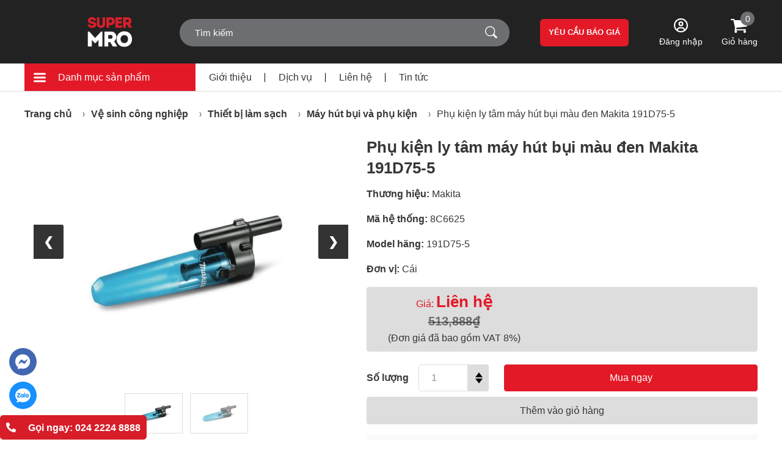

--- FILE ---
content_type: text/html; charset=UTF-8
request_url: https://super-mro.com/san-pham/phu-kien-ly-tam-may-hut-bui-mau-den-makita-191d75-5.html
body_size: 177697
content:
<!DOCTYPE HTML PUBLIC "-//W3C//DTD HTML 4.01//EN" "http://www.w3.org/TR/html4/strict.dtd">
<html lang="vi" xmlns="http://www.w3.org/1999/xhtml" xmlns:og="http://ogp.me/ns#" xmlns:fb="http://www.facebook.com/2008/fbml">
<head>
	<meta http-equiv="Content-Type" content="text/html;charset=UTF-8">
    <meta name="viewport" content="width=device-width, initial-scale=1.0, maximum-scale=2"/>
                <link href="https://img.super-mro.com/super-mro/2021/12/ibs-favicon-02.png" type="image/x-icon" rel="shortcut icon"/>
        <meta name="csrf-token" content="vTYsewkX1MWJ5AZbsNY7mbu40XDTUhGW6mteh9ae">
    <meta name="agent" content="web">
    
    <title>Phụ kiện ly tâm máy hút bụi màu đen Makita 191D75-5 chính hãng giá tốt nhất Super MRO</title>
	

	<meta name="description" content="Nhà Phân phối Phụ kiện ly tâm máy hút bụi màu đen Makita 191D75-5 100% chính hãng, giá tốt nhất ngành Dụng cụ cơ khí, Dụng cụ cầm tay, Vật tư phụ tùng sản xuất công nghiệp"/>




	<link rel="canonical" href="https://super-mro.com/san-pham/phu-kien-ly-tam-may-hut-bui-mau-den-makita-191d75-5.html" />




	<meta property="og:site_name" content="SuperMRO" />
	<meta property="og:type" content="website" />
	<meta property="og:title" content="Phụ kiện ly tâm máy hút bụi màu đen Makita 191D75-5 chính hãng giá tốt nhất Super MRO" />
	<meta property="og:description" content="Nhà Phân phối Phụ kiện ly tâm máy hút bụi màu đen Makita 191D75-5 100% chính hãng, giá tốt nhất ngành Dụng cụ cơ khí, Dụng cụ cầm tay, Vật tư phụ tùng sản xuất công nghiệp" />
	<meta property="og:url" content="https://super-mro.com/san-pham/phu-kien-ly-tam-may-hut-bui-mau-den-makita-191d75-5.html" />
	<meta property="og:image" content="https://sudospaces.com/super-mro/2022/09/phu-kien-ly-tam-may-hut-bui-mau-den-makita-191d75-5.jpg" />


	<meta name="twitter:card" content="summary_large_image">
	<meta name="twitter:title" content="Phụ kiện ly tâm máy hút bụi màu đen Makita 191D75-5 chính hãng giá tốt nhất Super MRO">
	<meta name="twitter:description" content="Nhà Phân phối Phụ kiện ly tâm máy hút bụi màu đen Makita 191D75-5 100% chính hãng, giá tốt nhất ngành Dụng cụ cơ khí, Dụng cụ cầm tay, Vật tư phụ tùng sản xuất công nghiệp">
	<meta name="twitter:image" content="https://sudospaces.com/super-mro/2022/09/phu-kien-ly-tam-may-hut-bui-mau-den-makita-191d75-5.jpg" />
    
    <link rel="stylesheet" href="/assets/css/general.min.css?v=1.7">

	<script defer="" src="/assets/libs/js/jquery.min.js?v=1.7"></script><script defer="" src="/assets/libs/owl-carousel/owl.carousel.min.js?v=1.7"></script>
    
    <meta name='dmca-site-verification' content='NTJMcDFBM3c3b3RRbGFXclFYam45Zz090' />
<meta name="google-site-verification" content="NfE1uDH7qsvVuYT4k_hH-ysEODCYTse7MQkZVtnoL_Y" />
<style>
#google_translate_element {    position: fixed;    bottom: 10px;    right: 10px;}
</style>
    	<script type="application/ld+json">
	    {
	        "@graph": [{
	                "@context": "http://schema.org/",
	                "@type": "Product",
	                "sku": "8C6625",
	                "id": "136233",
	                "mpn": "SupperMRO",
	                "name": "Phụ kiện ly tâm máy hút bụi màu đen Makita 191D75-5",
	                "description": "Nhà Phân phối Phụ kiện ly tâm máy hút bụi màu đen Makita 191D75-5 100% chính hãng, giá tốt nhất ngành Dụng cụ cơ khí, Dụng cụ cầm tay, Vật tư phụ tùng sản xuất công nghiệp",
	                "image": "https://sudospaces.com/super-mro/2022/09/phu-kien-ly-tam-may-hut-bui-mau-den-makita-191d75-5.jpg",
	                "brand": "Makita",
	                "offers": {
	                    "@type": "Offer",
	                    "priceCurrency": "VND",
	                    "priceValidUntil": "2022-09-26",
	                    "price": "0",
	                    "availability": "http://schema.org/InStock",
	                    "url": "https://super-mro.com/san-pham/phu-kien-ly-tam-may-hut-bui-mau-den-makita-191d75-5.html",
	                    "warranty": {
	                        "@type": "WarrantyPromise",
	                        "durationOfWarranty": {
	                            "@type": "QuantitativeValue",
	                            "value": "6 tháng",
	                            "unitCode": "ANN"
	                        }
	                    },
	                    "itemCondition": "Mới",
	                    "seller": {
	                        "@type": "Organization",
	                        "name": "SuperMRO"
	                    }
	                }
	            },
	            {
	                "@context": "http://schema.org",
	                "@type": "WebSite",
	                "name": "SuperMRO",
	                "url": "https://super-mro.com"
	            }
	        ]
	    }
	</script>
	<script type="application/ld+json">
	    {
	      "@context": "https://schema.org/",
	      "@type": "Review",
	      "author": "Vu Minh Tuan",
	      "reviewBody": "",
	      "itemReviewed": {
	        "@type": "Product",
	        "name": "Phụ kiện ly tâm máy hút bụi màu đen Makita 191D75-5"
	      },
	      "reviewRating": {
	        "@type": "Rating",
	        "ratingValue": 0,
	        "worstRating": 1,
	        "bestRating": 5
	      }
	    }
	</script>
	<script type="application/ld+json">
		{
	        "@context":"https://schema.org",
	        "@type":"AggregateRating",
	        "bestRating": "5",
	        "ratingValue": 0,
	        "reviewCount": 0,
	        "itemReviewed":{
	            "@type":"Product",
	             "name": "Phụ kiện ly tâm máy hút bụi màu đen Makita 191D75-5",
	            "image":"https://sudospaces.com/super-mro/2022/09/phu-kien-ly-tam-may-hut-bui-mau-den-makita-191d75-5.jpg"
	        }
	    }
	</script>
		
	                    <link rel="preload" as="image" href="https://img.super-mro.com/super-mro/2022/09/w550/phu-kien-ly-tam-may-hut-bui-mau-den-makita-191d75-5.jpg.webp" />
            <link rel="preload" as="image" href="https://img.super-mro.com/super-mro/2022/09/w100/phu-kien-ly-tam-may-hut-bui-mau-den-makita-191d75-5.jpg.webp" />
                    <link rel="preload" as="image" href="https://img.super-mro.com/super-mro/2022/09/w550/phu-kien-ly-tam-may-hut-bui-mau-den-makita-191d75-5.jpg.webp" />
            <link rel="preload" as="image" href="https://img.super-mro.com/super-mro/2022/09/w100/phu-kien-ly-tam-may-hut-bui-mau-den-makita-191d75-5.jpg.webp" />
        	       
    						<link rel="preload" as="image" href="https://img.super-mro.com/super-mro/2025/04/w100/tim-hieu-nhung-loi-thuong-gap-o-may-khoan-cam-tay-bosch-1.png.webp" />
					<link rel="preload" as="image" href="https://img.super-mro.com/super-mro/2025/04/w100/page.png.webp" />
					<link rel="preload" as="image" href="https://img.super-mro.com/super-mro/2025/04/w100/tu-van-chon-mua-may-cat-sat-cam-tay-5.jpg.webp" />
					<link rel="preload" as="image" href="https://img.super-mro.com/super-mro/2025/04/w100/tim-hieu-nhung-loi-thuong-gap-o-may-khoan-cam-tay-bosch-1.png.webp" />
					<link rel="preload" as="image" href="https://img.super-mro.com/super-mro/2025/04/w100/gds18v1050h.jpg.webp" />
						

    <link rel="preload" href="/assets/css/all.min.css" as="style" onload="this.onload=null;this.rel='stylesheet'"/>
    <noscript>
        <link href="/assets/css/all.min.css" rel="stylesheet" type="text/css"/>
    </noscript>

    <link rel=“preconnect” href=“https://img.super-mro.com”>
    <link rel=“dns-prefetch” href=“https://img.super-mro.com”>
    <link rel=“preconnect” href=“https://sudospaces.com”>
    <link rel=“dns-prefetch” href=“https://sudospaces.com”>
    <link rel=“preconnect” href=“https://resize.sudospaces.com”>
    <link rel=“dns-prefetch” href=“https://resize.sudospaces.com”>
    <link rel=“preconnect” href=“https://img.super-mro.com”>
    <link rel=“dns-prefetch” href=“https://img.super-mro.com”>

    <script type="application/ld+json">
        {
          "@context": "https://schema.org",
          "@type": "LocalBusiness",
          "address": {
            "@type": "PostalAddress",
            "addressLocality": "Ha Noi",
            "addressRegion": "Vietnam",
            "streetAddress": "VP3, tầng 24 tháp B, tòa nhà 173 Xuân Thủy, Phường Dịch Vọng Hậu, Quận Cầu Giấy, Hà Nội"
          },
            "image": [
              "https://img.super-mro.com/super-mro/2021/12/ibs-logo-01.png"
            ],
            "priceRange": "$$$",
            "description": "Mô tả trang chủ",
            "name": "Trang chủ",
            "telephone": "024 2224 8888"
        }
    </script>

        
    <style>
        .breadcrum{padding:22px 0}.breadcrum ul{letter-spacing:-0.3em}.breadcrum ul li{display:inline;letter-spacing:normal;margin:0 12px;position:relative;line-height:30px}.breadcrum ul li:after{content:url("/assets/img/icon/breadcrum.svg");position:relative;top:0;-webkit-transform:translateY(-50%);transform:translateY(-50%);right:-14px}.breadcrum ul li:first-child{margin-left:0}.breadcrum ul li:last-child{margin-right:0}.breadcrum ul li:last-child:after{display:none}.breadcrum ul li:last-child a{font-weight:normal}.breadcrum ul li a{font-weight:700;color:#373737}.header{position:fixed;z-index:100;width:100%;-webkit-transition:all .3s;transition:all .3s}.header.active .header{position:fixed;top:5px;width:calc(100% - 140px);left:50px;display:block !important}.header.active .header-bottom{height:0;visibility:hidden;opacity:0}.header-top{background-color:#222222;-webkit-transition-duration:.6s;transition-duration:.6s;height:104px;opacity:1;visibility:visible;-webkit-transition:height .5s linear,zIndex 0s linear .5s;transition:height .5s linear,zIndex 0s linear .5s}.header-top .container{-webkit-box-align:center;-ms-flex-align:center;align-items:center;-webkit-box-pack:justify;-ms-flex-pack:justify;justify-content:space-between}.header-top .logo{-webkit-box-flex:0;-ms-flex:0 0 250px;flex:0 0 250px;padding:1px 0;display:-webkit-box;display:-ms-flexbox;display:flex}.header-top .logo-img{display:inline-block;line-height:0}.header-top .logo-img img{max-width:100%}.header-top .logo .btn-category{margin-right:50px;-webkit-transition:all .3s;transition:all .3s;pointer-events:none;opacity:0;visibility:hidden;height:104px;display:-webkit-inline-box;display:-ms-inline-flexbox;display:inline-flex;-webkit-box-align:center;-ms-flex-align:center;align-items:center}.header-top .logo .btn-category.active{opacity:1;visibility:visible;pointer-events:unset}.header-top .logo .btn-category svg{width:40px;height:40px;vertical-align:middle}.header-top .logo .btn-category svg path{fill:#fff}.header-top__right{-webkit-box-align:center;-ms-flex-align:center;align-items:center;-webkit-box-pack:end;-ms-flex-pack:end;justify-content:flex-end;-webkit-box-flex:0;-ms-flex:0 0 calc(100% - 250px);flex:0 0 calc(100% - 250px);position:relative}.header-top .search{-webkit-box-flex:0;-ms-flex:0 0 540px;flex:0 0 540px;max-width:540px;position:relative}.header-top .search form{position:relative;background-color:#6D6E71;border-radius:23px}.header-top .search form input,.header-top .search form button{border:0;background-color:transparent}.header-top .search form input{width:100%;height:45px;line-height:45px;font-family:"Arial","sans-serif"}.header-top .search form input::-webkit-input-placeholder{color:#fff}.header-top .search form input:-ms-input-placeholder{color:#fff}.header-top .search form input::-ms-input-placeholder{color:#fff}.header-top .search form input::placeholder{color:#fff}.header-top .search form button{position:absolute;top:50%;-webkit-transform:translateY(-50%);transform:translateY(-50%);right:20px;line-height:0}.header-top .search form button img{width:20px;height:20px}.header-top .catalog{cursor:pointer;-webkit-box-flex:0;-ms-flex:0 0 160px;flex:0 0 160px;height:45px;background-color:#6D6E71;-webkit-box-align:center;-ms-flex-align:center;align-items:center;-webkit-box-pack:center;-ms-flex-pack:center;justify-content:center;border-radius:7px;border:1px solid #fff;position:relative;-webkit-transition:all .3s;transition:all .3s;padding:5px 0 4px}.header-top .catalog .content{text-align:center}.header-top .catalog img{position:relative;z-index:2;width:18px;margin-top:-5px}.header-top .catalog:after{content:'';position:absolute;width:31px;height:calc(100% + 6px);right:8px;background-color:#E31927;z-index:1;-webkit-transition:all .3s;transition:all .3s}.header-top .catalog:hover{background-color:#E31927}.header-top .catalog:hover:after{background-color:#6D6E71}.header-top .quotation{background-color:#E31927;height:45px;-webkit-box-flex:0;-ms-flex:0 0 145px;flex:0 0 145px;border-radius:6px;cursor:pointer;-webkit-transition:all .5s;transition:all .5s;display:-webkit-box;display:-ms-flexbox;display:flex;-webkit-box-align:center;-ms-flex-align:center;align-items:center;-webkit-box-pack:center;-ms-flex-pack:center;justify-content:center}.header-top .quotation:hover{background-color:#fff;color:#E31927}.header-top .cart{position:relative;-webkit-box-flex:0;-ms-flex:0 0 60px;flex:0 0 60px;text-align:center}.header-top .cart a{display:block}.header-top .cart a span{display:block}.header-top .cart>span{position:absolute;width:23px;height:23px;border-radius:50%;background:#6D6E71;color:#fff;font-size:14px;text-align:center;line-height:25px;top:-12px;right:5px}.header-top .menu-mobile{display:none !important}.header-top.active{position:fixed;top:0;width:100%;z-index:99}.header-top.active .header-search__mobile{height:0;padding:0;opacity:0;visibility:hidden}.header-top .search-mobile{display:none}.header-top .user{margin-left:50px;text-align:center}.header-top .user:hover .dropdown{opacity:1;visibility:visible}.header-top .user svg{width:23px;height:23px}.header-top .user svg path{fill:#fff}.header-top .user span{display:block}.header-top .user .dropdown{width:250px;position:absolute;min-width:200px;border:1px solid rgba(24,50,92,0.1);-webkit-transition:.5s all ease;transition:.5s all ease;text-align:left;opacity:0;visibility:hidden;background:#fff;top:calc(100% + 15px);z-index:3;right:0}.header-top .user .dropdown:after{content:'';width:0;height:0;border-left:8px solid transparent;border-right:8px solid transparent;border-bottom:10px solid #fff;top:-10px;position:absolute;left:50%;-webkit-transform:translateX(-50%);transform:translateX(-50%)}.header-top .user .dropdown li{border-bottom:1px solid rgba(24,50,92,0.1);cursor:pointer}.header-top .user .dropdown li:last-child{border-bottom:none}.header-top .user .dropdown li:hover{background:#ddd;color:#fff;-webkit-transition:all .3s;transition:all .3s}.header-top .user .dropdown li:hover a{color:#E31927}.header-top .user .dropdown li a{padding:10px 15px;display:block}.header-bottom{border-bottom:1px solid #ddd;background-color:#fff;-webkit-transition:visibility 0s, opacity 0.5s;transition:visibility 0s, opacity 0.5s}.header-bottom .container-header{-webkit-box-pack:justify;-ms-flex-pack:justify;justify-content:space-between;-webkit-box-align:center;-ms-flex-align:center;align-items:center;position:relative}.header-bottom .container-header>ul{position:absolute;width:calc(100% - 30px);z-index:9;background-color:#fff;border:1px solid #ddd}.header-bottom .container-header>ul li:last-child a{border-bottom:0}.header-bottom .container-header>ul li a{color:#373737;display:block;padding:10px;-webkit-transition:all .3s;transition:all .3s;border-bottom:1px solid #ddd}.header-bottom .container-header .menu-category{left:15px;top:100%;opacity:0;visibility:hidden;overflow:auto;max-height:calc(100vh - 190px);pointer-events:none}.header-bottom .container-header .menu-category.active{z-index:11;opacity:1;visibility:visible;pointer-events:unset}.header-bottom .container-header .menu-category>li>a{max-width:280px;width:100%;background-color:#f6f6f6;font-weight:500}.header-bottom .container-header .menu-category>li:hover>a{background-color:#15689a;color:#fff}.header-bottom .container-header .menu-category>li:hover .lv1{opacity:1;visibility:visible}.header-bottom .container-header .menu-category>li .lv1{top:0;height:100%;position:absolute;left:280px;background-color:#fff;width:calc(100% - 280px);padding:10px;opacity:0;visibility:hidden;overflow:auto;-webkit-column-fill:auto;column-fill:auto}.header-bottom .container-header .menu-category>li .lv1>li{-webkit-box-align:center;-ms-flex-align:center;align-items:center;margin-bottom:5px}.header-bottom .container-header .menu-category>li .lv1>li:last-child{border-bottom:0}.header-bottom .container-header .menu-category>li .lv1>li>a{border-bottom:0;font-weight:700;padding:0 10px}.header-bottom .container-header .menu-category>li .lv1>li>a:hover{color:#E31927}.header-bottom .container-header .menu-category>li .lv1>li .lv2{-webkit-box-flex:0;-ms-flex:0 0 calc(100% - 160px);flex:0 0 calc(100% - 160px);letter-spacing:-0.3em}.header-bottom .container-header .menu-category>li .lv1>li .lv2 li{letter-spacing:normal;margin:0 10px}.header-bottom .container-header .menu-category>li .lv1>li .lv2 li a{padding:5px 10px;padding-left:5px;width:100%;height:100%;color:rgba(0,0,0,0.8);font-size:14px;line-height:20px;border-bottom:0;position:relative}.header-bottom .container-header .menu-category>li .lv1>li .lv2 li a:before{content:'-';margin-right:5px;position:relative;top:-2px}.header-bottom .container-header .menu-category>li .lv1>li .lv2 li a:hover{color:#E31927}.header-bottom__left{-webkit-box-flex:0;-ms-flex:0 0 80%;flex:0 0 80%;height:45px;-webkit-box-align:center;-ms-flex-align:center;align-items:center;-webkit-box-pack:start;-ms-flex-pack:start;justify-content:flex-start}.header-bottom__left .category-menu{-webkit-box-flex:0;-ms-flex:0 0 280px;flex:0 0 280px;max-width:280px;cursor:pointer;background-color:#E31927;height:100%;-ms-flex-line-pack:center;align-content:center;position:relative}.header-bottom__left .category-menu:after{content:'';position:absolute;top:50%;-webkit-transform:translateY(-50%);transform:translateY(-50%);color:#fff;pointer-events:none;width:13px;height:9px;background-image:url("/assets/img/icon/down.svg");right:18px;display:none}.header-bottom__left>ul{letter-spacing:-0.3em}.header-bottom__left>ul li{letter-spacing:normal;display:inline-block;position:relative}.header-bottom__left>ul li a{margin:0 22px}.header-bottom__left>ul li:after{position:absolute;content:'';width:1px;height:15px;right:0;top:50%;-webkit-transform:translateY(-50%);transform:translateY(-50%);background-color:#000}.header-bottom__left>ul li:last-child:after{display:none}.header-bottom__right{-webkit-box-flex:0;-ms-flex:0 0 20%;flex:0 0 20%;display:-webkit-box;display:-ms-flexbox;display:flex;-ms-flex-wrap:wrap;flex-wrap:wrap;height:45px;-webkit-box-align:center;-ms-flex-align:center;align-items:center;-webkit-box-pack:end;-ms-flex-pack:end;justify-content:flex-end}.header-bottom__right--user{height:100%;width:100%;display:-webkit-box;display:-ms-flexbox;display:flex;-webkit-box-align:center;-ms-flex-align:center;align-items:center;-webkit-box-pack:end;-ms-flex-pack:end;justify-content:flex-end;position:relative}.header-bottom__right--user i.fa.fa-caret-down{margin-left:10px}.header-bottom__right--user .account__user{height:100%;display:-webkit-box;display:-ms-flexbox;display:flex;-webkit-box-align:center;-ms-flex-align:center;align-items:center}.header-bottom__right--user .dropdown{width:200px;position:absolute;min-width:200px;border:1px solid rgba(24,50,92,0.1);-webkit-transition:.5s all ease;transition:.5s all ease;text-align:left;opacity:0;visibility:hidden;background:#fff;right:0;top:100%;z-index:3}.header-bottom__right--user .dropdown li{border-bottom:1px solid rgba(24,50,92,0.1);cursor:pointer}.header-bottom__right--user .dropdown li:last-child{border-bottom:none}.header-bottom__right--user .dropdown li:hover{background:#ddd;color:#fff;-webkit-transition:all .3s;transition:all .3s}.header-bottom__right--user .dropdown li:hover a{color:#E31927}.header-bottom__right--user .dropdown li a{padding:10px 15px;display:block}.header-bottom__right--user .menu-show{opacity:1;visibility:visible;-webkit-transition:.5s all linear;transition:.5s all linear}.header-bottom__right--user .action__register{margin-left:10px}.header-bottom.active{position:fixed;left:50%;-webkit-transform:translateX(-50%);transform:translateX(-50%);height:auto !important;visibility:visible !important;opacity:1 !important;width:100%;top:105px}.header-bottom.active .header-bottom__left{display:none}.header-search__mobile{display:none;height:auto}.mySlides{display:none}img{vertical-align:middle}.slideshow-container{-webkit-box-flex:0;-ms-flex:0 0 100%;flex:0 0 100%;position:relative;margin:auto}.prev,.next{cursor:pointer;position:absolute;top:50%;width:auto;padding:16px;margin-top:-22px;color:white;font-weight:bold;font-size:34px;-webkit-transition:0.6s ease;transition:0.6s ease;border-radius:0 3px 3px 0;-webkit-user-select:none;-moz-user-select:none;-ms-user-select:none;user-select:none}.next{right:0;border-radius:3px 0 0 3px}.prev:hover,.next:hover{background-color:rgba(0,0,0,0.8)}.text{color:#f2f2f2;font-size:15px;padding:8px 12px;position:absolute;bottom:8px;width:100%;text-align:center}.numbertext{color:#f2f2f2;font-size:12px;padding:8px 12px;position:absolute;top:0}.fade{-webkit-animation-name:fade;animation-name:fade;-webkit-animation-duration:1.5s;animation-duration:1.5s}@-webkit-keyframes fade{from{opacity:.4}to{opacity:1}}@keyframes fade{from{opacity:.4}to{opacity:1}}@media only screen and (max-width: 300px){.prev,.next,.text{font-size:11px}}.banner{background-color:#F9F9F9}.banner-slide{position:relative;z-index:0}.banner-slide__item img{max-height:480px}.banner-slide .owl-nav button{line-height:0}.banner-slide .owl-nav button.owl-prev{left:35px}.banner-slide .owl-nav button.owl-next{right:35px}.banner-slide .owl-nav button svg{max-width:19px}.banner-slide .owl-nav button svg path{-webkit-transition:all .3s;transition:all .3s}.banner-slide .owl-nav button:hover svg path{fill:#E6131C}.banner-bottom{display:-webkit-box;display:-ms-flexbox;display:flex;-ms-flex-wrap:wrap;flex-wrap:wrap;width:100%}.banner-bottom .item{width:calc((100% - 20px)/3);margin-right:10px}.banner-bottom .item a{display:block;line-height:0}.banner-bottom .item img{width:100%;height:126px;-o-object-fit:cover;object-fit:cover}.banner-bottom .item:last-child{margin-right:0}.banner .top{overflow:hidden;position:relative}.banner .top-left{-webkit-box-flex:0;-ms-flex:0 0 280px;flex:0 0 280px;position:absolute;top:0;left:0;width:100%}.banner .top-left .menu-category{left:0;width:100%}.banner .top-right{-webkit-box-flex:0;-ms-flex:0 0 calc(100% - 280px);flex:0 0 calc(100% - 280px);margin-left:280px;position:relative;z-index:10}.banner .top-right .slideshow-container{-webkit-box-flex:0;-ms-flex:0 0 calc(100% - 255px);flex:0 0 calc(100% - 255px);padding-right:5px}.banner .top-right .slideshow-container img{-o-object-fit:cover;object-fit:cover;width:100%;height:450px}.banner .top-right__banner{-webkit-box-flex:0;-ms-flex:0 0 255px;flex:0 0 255px;padding-left:5px}.banner .top-right__item img{height:220px;width:100%;-o-object-fit:cover;object-fit:cover}.banner .top-right__item:first-child{margin-bottom:10px}.banner .header-bottom .menu-category{opacity:1;visibility:visible;pointer-events:unset}.product-summary__left,.product-summary__right{padding-bottom:25px;border-bottom:1px solid #aeaeae}.product-summary__left{-webkit-box-flex:0;-ms-flex:0 0 45%;flex:0 0 45%;max-width:45%}.product-summary__left .image{position:relative}.product-summary__left .image .fast-shipping{display:block;position:absolute;bottom:0;width:60px}.product-summary__left .image .fast-shipping img{height:auto !important;width:100%}.product-summary__left .image img{max-width:335px;margin:0 auto}.product-summary__left .slide .item{padding:4px 0;border:1px solid #ddd}.product-summary__left .slide .slick-current .item{border-color:#E31927}.product-summary__left .slide img{max-width:60px;margin:0 auto;width:100%}.product-summary__left .slide .slick-slide{margin:0 6px}.product-summary__left .slide .slick-list{margin:0 -6px}.product-summary__right{-webkit-box-flex:0;-ms-flex:0 0 55%;flex:0 0 55%;max-width:55%;padding-left:20px}.product-summary__right .price{color:#E31927}.product-summary__right .price span{font-weight:normal;color:#373737}.product-summary__right .price-infor{background-color:#DDD;padding:10px 25px;border-radius:4px;display:-webkit-box;display:-ms-flexbox;display:flex;-webkit-box-align:center;-ms-flex-align:center;align-items:center}.product-summary__right .price-infor .left{-webkit-box-flex:0;-ms-flex:0 0 40%;flex:0 0 40%;text-align:center}.product-summary__right .price-infor .right{-webkit-box-flex:0;-ms-flex:0 0 60%;flex:0 0 60%;text-align:center;position:relative}.product-summary__right .price-infor .right-percent{position:absolute;left:50%;top:50%;-webkit-transform:translate(-50%, -50%);transform:translate(-50%, -50%);padding:6px 14px;background-color:#E31927;font-size:20px}.product-summary__right .price-infor .right-percent:after,.product-summary__right .price-infor .right-percent:before{content:'';position:absolute;top:50%;width:20px;height:20px;background:#E31927;border-radius:50%;-webkit-transform:translateY(-50%);transform:translateY(-50%);z-index:-1}.product-summary__right .price-infor .right-percent:before{left:-10px}.product-summary__right .price-infor .right-percent:after{right:-10px}.product-summary__right .price-infor .right-percent p{font-weight:500;color:#fff}.product-summary__right .count-product{color:#828282}.product-summary__right .product-action__top{-webkit-box-pack:justify;-ms-flex-pack:justify;justify-content:space-between}.product-summary__right .product-action__top .quantity{-webkit-box-flex:0;-ms-flex:0 0 200px;flex:0 0 200px;-webkit-box-align:center;-ms-flex-align:center;align-items:center}.product-summary__right .product-action__top .quantity>span{-webkit-box-flex:0;-ms-flex:0 0 70px;flex:0 0 70px;margin-right:15px}.product-summary__right .product-action__top .quantity-group{-webkit-box-flex:0;-ms-flex:0 0 115px;flex:0 0 115px;position:relative;border-radius:4px;overflow:hidden}.product-summary__right .product-action__top .quantity-group:after{width:35px;height:100%;top:0;right:0;background-color:#DDDDDD;content:'';position:absolute}.product-summary__right .product-action__top .quantity-group input{max-width:100%;width:100%;padding-right:35px;padding-left:20px;padding-top:12px;padding-bottom:12px;font-size:16px;border:1px solid #DDDDDD}.product-summary__right .product-action__top .quantity-group button{position:absolute;background:transparent;border:0;right:10px;z-index:1}.product-summary__right .product-action__top .quantity-group button.quantity-minus{width:0;height:0;border-left:6px solid transparent;border-right:6px solid transparent;border-top:8px solid #000;bottom:13px}.product-summary__right .product-action__top .quantity-group button.quantity-plus{width:0;height:0;border-left:6px solid transparent;border-right:6px solid transparent;border-bottom:8px solid #000;top:13px}.product-summary__right .product-action__top .buy-now{-webkit-box-flex:0;-ms-flex:0 0 calc(100% - 225px);flex:0 0 calc(100% - 225px);background-color:#E31927;border:1px solid #E31927;color:#fff;border-radius:4px;display:-webkit-box;display:-ms-flexbox;display:flex;-webkit-box-align:center;-ms-flex-align:center;align-items:center;-webkit-box-pack:center;-ms-flex-pack:center;justify-content:center;-webkit-transition:all .3s;transition:all .3s}.product-summary__right .product-action__top .buy-now:hover{color:#E31927;background-color:#fff}.product-summary__right .product-action__bottom a{height:45px;line-height:45px;display:-webkit-box;display:-ms-flexbox;display:flex;-webkit-box-align:center;-ms-flex-align:center;align-items:center;-webkit-box-pack:center;-ms-flex-pack:center;justify-content:center;background-color:#DDDDDD;border-radius:4px}.product-summary__right ul li{padding:6px 0}.product-summary__right ul li:first-child{padding-top:0}.product-summary__right ul li:last-child{padding-bottom:0}.product-summary__right ul li p{font-weight:bold;display:inline-block;margin-right:25px}.product-summary__right ul li a{padding:6px 14px 4px;line-height:22px;-webkit-transition:all .3s;transition:all .3s;border:1px solid #DDDDDD;border-radius:4px;display:inline-block}.product-summary__right ul li a.active,.product-summary__right ul li a:hover{color:#fff;background-color:#E31927}.product-summary__right .call-back{padding:23px 0;background-color:#F9F9F9}.product-summary__right .call-back input{width:100%;border-radius:4px;font-family:"Arial","sans-serif";padding:12px 13px}.product-summary__right .call-back button{width:100%;background-color:#E31927;border-radius:4px;height:40px;display:-webkit-box;display:-ms-flexbox;display:flex;-webkit-box-align:center;-ms-flex-align:center;align-items:center;-webkit-box-pack:center;-ms-flex-pack:center;justify-content:center;color:#fff;border:0;font-family:"Arial","sans-serif"}.product-summary__right .wish-list{display:inline-block;cursor:pointer}.product-summary__right .wish-list i{margin-right:14px}.product-summary__attribute.desktop{-webkit-box-flex:0;-ms-flex:0 0 100%;flex:0 0 100%;display:-webkit-box;display:-ms-flexbox;display:flex;-ms-flex-wrap:wrap;flex-wrap:wrap;padding-bottom:28px;border-bottom:1px solid #aeaeae}.product-summary__attribute.desktop ul{border-top:1px solid #aeaeae;border-bottom:0}.product-summary__attribute.desktop ul li:first-child span{-webkit-box-pack:start;-ms-flex-pack:start;justify-content:flex-start}.product-summary__attribute.desktop ul li p{height:100%}.product-summary__attribute.desktop ul li:first-child span{cursor:pointer;display:-webkit-inline-box;display:-ms-inline-flexbox;display:inline-flex;height:100%;position:relative;text-align:left !important;min-height:61px}.product-summary__attribute.desktop ul li:first-child span:before,.product-summary__attribute.desktop ul li:first-child span:after{width:0;height:0;content:'';right:10px;position:absolute}.product-summary__attribute.desktop ul li:first-child span:before{border-left:5px solid transparent;border-right:5px solid transparent;border-bottom:5px solid #000;top:calc(50% - 7px)}.product-summary__attribute.desktop ul li:first-child span:after{border-left:5px solid transparent;border-right:5px solid transparent;border-top:6px solid #000;bottom:calc(50% - 7px)}.product-summary__attribute.desktop ul li span{padding:6px 18px 6px 8px;display:-webkit-inline-box;display:-ms-inline-flexbox;display:inline-flex;-webkit-box-align:center;-ms-flex-align:center;align-items:center;border-bottom:1px solid #aeaeae;min-height:50px;-webkit-box-pack:center;-ms-flex-pack:center;justify-content:center;height:100%;border-left:1px solid #aeaeae}.product-summary__attribute.desktop ul.no-scroll li span:last-child{border-right:0}.product-summary__attribute.desktop ul.no-scroll.before{-webkit-box-flex:0;-ms-flex:0 0 415px;flex:0 0 415px;border-right:0}.product-summary__attribute.desktop ul.no-scroll.before li p{display:-webkit-box;display:-ms-flexbox;display:flex}.product-summary__attribute.desktop ul.no-scroll.before li span{width:100%;border-left:1px solid #aeaeae}.product-summary__attribute.desktop ul.no-scroll.before li span:first-child{max-width:130px}.product-summary__attribute.desktop ul.no-scroll.before li span:last-child{max-width:calc(100% - 130px);border-right:1px solid #aeaeae}.product-summary__attribute.desktop ul.no-scroll.after{-webkit-box-flex:0;-ms-flex:0 0 135px;flex:0 0 135px}.product-summary__attribute.desktop ul.no-scroll.after li span{width:100%;max-width:100%}.product-summary__attribute.desktop ul.content{border-right:0;-webkit-box-flex:0;-ms-flex:0 0 calc(100% - 550px);flex:0 0 calc(100% - 550px);max-width:calc(100% - 550px);overflow-y:auto}.product-summary__attribute.desktop ul.content li p{display:-webkit-box;display:-ms-flexbox;display:flex}.product-summary__attribute.desktop ul.content li p span{text-align:center;letter-spacing:normal;-webkit-box-flex:0;-ms-flex:0 0 calc(100%/4);flex:0 0 calc(100%/4);border-left:1px solid #aeaeae}.product-summary__attribute.desktop ul.content li p span:first-child{padding:6px 20px 6px 10px;border-left:0}.product-summary__attribute.desktop ul.content li p span:last-child{border-right:0}.product-summary__attribute.desktop ul.action{border-left:0;-webkit-box-flex:0;-ms-flex:0 0 365px;flex:0 0 365px;max-width:365px}.product-summary__attribute.desktop ul.action li{border-left:1px solid #aeaeae;border-right:1px solid #aeaeae;border-bottom:1px solid #aeaeae;-webkit-box-align:center;-ms-flex-align:center;align-items:center;display:-webkit-box;display:-ms-flexbox;display:flex;padding:0 20px}.product-summary__attribute.desktop ul.action li:first-child{min-height:61px}.product-summary__attribute.desktop ul.action li .box{display:-webkit-box;display:-ms-flexbox;display:flex;-webkit-box-orient:vertical;-webkit-box-direction:normal;-ms-flex-direction:column;flex-direction:column;margin:10px 0}.product-summary__attribute.desktop ul.action li .quantity-group{-webkit-box-flex:0;-ms-flex:0 0 100%;flex:0 0 100%;position:relative;border-radius:4px;overflow:hidden;margin-bottom:10px}.product-summary__attribute.desktop ul.action li .quantity-group input{max-width:100%;width:100%;font-size:16px;padding:5px;text-align:center;padding-right:25px}.product-summary__attribute.desktop ul.action li .quantity-group button{position:absolute;background:transparent;border:0;right:7px;z-index:1}.product-summary__attribute.desktop ul.action li .quantity-group button.quantity-minus{width:0;height:0;border-left:5px solid transparent;border-right:5px solid transparent;border-top:6px solid #000;bottom:9px}.product-summary__attribute.desktop ul.action li .quantity-group button.quantity-plus{width:0;height:0;border-left:5px solid transparent;border-right:5px solid transparent;border-bottom:6px solid #000;top:9px}.product-summary__attribute.desktop ul.action li .quantity-group:after{width:25px;height:100%;top:0;right:0;background-color:#DDDDDD;content:'';position:absolute}.product-summary__attribute.desktop ul.action li a{text-align:center;border-radius:4px;background-color:#ddd;padding:4px 0;-webkit-transition:all .5s;transition:all .5s}.product-summary__attribute.desktop ul.action li a:hover{background-color:#E31927;color:#fff}.product-summary__attribute.desktop ul.action li .add-to-cart{-webkit-box-flex:0;-ms-flex:0 0 100%;flex:0 0 100%}.product-summary__attribute.desktop ul.action li .buy-now{-webkit-box-flex:0;-ms-flex:0 0 85px;flex:0 0 85px;margin-bottom:10px}.product-summary__attribute.desktop ul.action li>.flex{-webkit-box-pack:justify;-ms-flex-pack:justify;justify-content:space-between}.product-summary__attribute.mobile{display:none}.product-summary .mySlides{-webkit-box-flex:0;-ms-flex:0 0 100%;flex:0 0 100%;text-align:center;position:relative}.product-summary .mySlides .fast-shipping{display:block;position:absolute;bottom:0;left:40px;width:100px}.product-summary .mySlides .fast-shipping img{height:auto !important;width:100%}.product-summary .container{position:relative}.product-summary .mySlides{display:none}.product-summary .cursor{cursor:pointer}.product-summary .prev,.product-summary .next{cursor:pointer;position:absolute;top:40%;width:auto;padding:16px;margin-top:-50px;color:white;font-weight:bold;font-size:20px;border-radius:0 3px 3px 0;-moz-user-select:none;-ms-user-select:none;user-select:none;-webkit-user-select:none;background-color:rgba(0,0,0,0.8)}.product-summary .next{right:0;border-radius:3px 0 0 3px}.product-summary .prev:hover,.product-summary .next:hover{background-color:rgba(0,0,0,0.8)}.product-summary .numbertext{color:#f2f2f2;font-size:12px;padding:8px 12px;position:absolute;top:0}.product-summary .caption-container{text-align:center;background-color:#222;padding:2px 16px;color:white}.product-summary .row:after{content:"";display:table;clear:both}.product-summary .column{float:left;width:20%;border:1px solid #ddd;padding:2px;max-width:95px;margin:0 6px}.product-summary .row-center{text-align:center;-webkit-box-pack:center;-ms-flex-pack:center;justify-content:center}.product-summary .demo{opacity:0.6}.product-summary .active,.product-summary .demo:hover{opacity:1}.product_category-area__sub-category{margin-bottom:25px;width:100%;display:-webkit-box;display:-ms-flexbox;display:flex;-ms-flex-wrap:wrap;flex-wrap:wrap}.product_category-area__sub-category .item{width:calc((100% - 90px)/6);margin-right:18px;margin-bottom:15px}.product_category-area__sub-category .item__thumbnail img{height:130px;width:130px;display:block;margin:0 auto;-o-object-fit:contain;object-fit:contain}.product_category-area__sub-category .item__name{margin-top:21px;font-weight:500;font-size:16px;line-height:24px;text-align:center}.product_category-area__sub-category .item:nth-child(6n){margin-right:0}@media (max-width: 1200px){.header .quotation,.header .catalog,.header .cart{margin-left:20px !important}.header .catalog{-webkit-box-flex:0;-ms-flex:0 0 160px;flex:0 0 160px}.header .quotation{-webkit-box-flex:0;-ms-flex:0 0 145px;flex:0 0 145px}.header .search{-webkit-box-flex:0;-ms-flex:0 0 calc(100% - 455px);flex:0 0 calc(100% - 455px)}.banner{height:auto}.product-summary__attribute ul.content li p span{-webkit-box-flex:0 !important;-ms-flex:0 0 100% !important;flex:0 0 100% !important}}@media (max-width: 991px){.banner .galery_content{-webkit-box-flex:0;-ms-flex:0 0 100%;flex:0 0 100%}.banner .galery_content img{height:auto}.product-summary__right ul{display:none}.product-content__detail{margin-bottom:30px}.product-content__detail .post-comment__header{-webkit-box-pack:justify;-ms-flex-pack:justify;justify-content:space-between;-webkit-box-align:center;-ms-flex-align:center;align-items:center}.product-content__detail .post-comment .comments .write_comment{-webkit-box-flex:0;-ms-flex:0 0 calc(100% - 230px);flex:0 0 calc(100% - 230px)}.mobile-menu__action .nav-item-link{text-align:center}.hc-offcanvas-nav{z-index:10 !important}.hc-offcanvas-nav .nav-container{z-index:8 !important}.hc-offcanvas-nav.disable-body::after,.hc-offcanvas-nav .nav-wrapper::after{z-index:7 !important}.hc-offcanvas-nav a.nav-next,.hc-offcanvas-nav .nav-next span::before,.hc-offcanvas-nav .nav-back span::before{border-color:rgba(0,0,0,0.2) !important}.hc-offcanvas-nav .nav-container,.hc-offcanvas-nav .nav-wrapper,.hc-offcanvas-nav ul{background-color:#fff !important}.hc-offcanvas-nav .nav-container li,.hc-offcanvas-nav .nav-wrapper li,.hc-offcanvas-nav ul li{background-color:#fff !important}.hc-offcanvas-nav .nav-wrapper>.nav-content>ul:not(:last-child){border-bottom:0 !important}.hc-offcanvas-nav .nav-item-link,.hc-offcanvas-nav li.nav-close a,.hc-offcanvas-nav .nav-back a{border-color:rgba(0,0,0,0.2) !important;color:rgba(0,0,0,0.8) !important}.hc-offcanvas-nav .nav-item-link:hover,.hc-offcanvas-nav li.nav-close a:hover,.hc-offcanvas-nav .nav-back a:hover{background-color:#fff !important}.hc-offcanvas-nav .catalog{cursor:pointer;max-width:160px;width:100%;height:45px;background-color:#6D6E71;-webkit-box-align:center;-ms-flex-align:center;align-items:center;-webkit-box-pack:center;-ms-flex-pack:center;justify-content:center;border-radius:7px;border:1px solid #fff;position:relative;-webkit-transition:all .3s;transition:all .3s;padding:5px 0 4px;display:-webkit-inline-box;display:-ms-inline-flexbox;display:inline-flex}.hc-offcanvas-nav .catalog .content{text-align:center}.hc-offcanvas-nav .catalog img{position:relative;z-index:2;width:18px;margin-top:-5px}.hc-offcanvas-nav .catalog:after{content:'';position:absolute;width:31px;height:calc(100% + 6px);right:8px;background-color:#E31927;z-index:1;-webkit-transition:all .3s;transition:all .3s}.hc-offcanvas-nav .quotation{background-color:#E31927;height:45px;border-radius:6px;cursor:pointer;-webkit-transition:all .5s;transition:all .5s;max-width:145px;width:100%;-webkit-box-align:center;-ms-flex-align:center;align-items:center;-webkit-box-pack:center;-ms-flex-pack:center;justify-content:center;display:-webkit-inline-box;display:-ms-inline-flexbox;display:inline-flex}.header{position:fixed;top:0;width:100%;z-index:99;height:auto}.header.active .header-top{padding:30px 0;height:unset;visibility:unset;opacity:unset}.header.active .header-search__mobile{display:block;top:28px;left:85px;width:calc(100% - 200px);margin-bottom:0;position:fixed}.header.active .logo{display:none}.header-top{height:auto}.header-top .menu-mobile{-webkit-box-flex:0;-ms-flex:0 0 25px;flex:0 0 25px;display:block !important;cursor:pointer;position:relative;top:unset}.header-top .menu-mobile i{font-size:28px;color:#fff}.header-top .user{display:block !important;-webkit-box-flex:0;-ms-flex:0 0 30px;flex:0 0 30px;text-align:center;margin-left:0}.header-top .user a{display:block;line-height:0}.header-top .user i{font-size:28px;color:#fff}.header-top__right{-webkit-box-flex:0;-ms-flex:0 0 65px;flex:0 0 65px;-webkit-box-pack:justify;-ms-flex-pack:justify;justify-content:space-between;-webkit-box-align:center;-ms-flex-align:center;align-items:center}.header-top__right .search,.header-top__right .quotation,.header-top__right .catalog{display:none}.header-top .logo{text-align:center}.header-top .cart{margin-left:0 !important;-webkit-box-flex:0;-ms-flex:0 0 30px;flex:0 0 30px}.header-top .cart a{display:block;line-height:0}.header-top .cart span{display:none !important}.header-top .cart span.cart-count{display:block !important;right:-10px}.header-top .cart img{margin-bottom:0 !important}.header-top .search-mobile{display:block}.header-top .search-mobile a{-webkit-box-align:center;-ms-flex-align:center;align-items:center;display:-webkit-box;display:-ms-flexbox;display:flex}.header-bottom{display:none}.header-search__mobile{display:block;-webkit-box-flex:0;-ms-flex:0 0 100%;flex:0 0 100%;padding:0px;width:calc(100% - 30px);margin-bottom:15px;-webkit-transition:all .3s;transition:all .3s}.header-search__mobile .search{max-width:100%}.header-search__mobile .search form{border-radius:0;background-color:#fff}.header-search__mobile .search form input{color:#373737;height:35px;line-height:35px}.header-search__mobile .search form input::-webkit-input-placeholder{color:#373737}.header-search__mobile .search form input:-ms-input-placeholder{color:#373737}.header-search__mobile .search form input::-ms-input-placeholder{color:#373737}.header-search__mobile .search form input::placeholder{color:#373737}.banner .top{height:auto}.banner .top-right{margin-left:0;-webkit-box-flex:0;-ms-flex:0 0 100%;flex:0 0 100%;max-width:100%}.banner .top-right__banner{display:none}.banner .top-right .slideshow-container{-webkit-box-flex:0;-ms-flex:0 0 100%;flex:0 0 100%;max-width:100%}.banner .top-right .slideshow-container img{height:auto}.banner-bottom{display:none}}@media (max-width: 480px){.header-top .menu-mobile i,.header-top .user i{font-size:24px}.header-top .logo{-webkit-box-flex:0;-ms-flex:0 0 50px;flex:0 0 50px}.header.active .header-search__mobile{top:25px;left:55px;width:calc(100% - 145px)}.product-summary__right .product-action__top .add-to-cart{-webkit-box-flex:0;-ms-flex:0 0 100%;flex:0 0 100%;height:45px;margin-top:15px}.product-summary__right .price-infor .right{-webkit-box-flex:0 !important;-ms-flex:0 0 35% !important;flex:0 0 35% !important}.product-summary__right .price-infor .left{-webkit-box-flex:0 !important;-ms-flex:0 0 65% !important;flex:0 0 65% !important}}@media (max-width: 430px){.bubble-category__item{-webkit-box-flex:0;-ms-flex:0 0 calc((100% - 20px)/3);flex:0 0 calc((100% - 20px)/3)}.bubble-category__item:nth-child(3n){margin-right:0}.bubble-category__item:nth-child(4n){margin-right:10px}}@media (max-width: 375px){.product-summary__right .price-infor .right{-webkit-box-flex:0;-ms-flex:0 0 30%;flex:0 0 30%}.product-summary__right .price-infor .left{-webkit-box-flex:0;-ms-flex:0 0 70%;flex:0 0 70%}}@media (max-width: 320px){.bubble-category__item{-webkit-box-flex:0;-ms-flex:0 0 calc((100% - 10px)/2);flex:0 0 calc((100% - 10px)/2)}.bubble-category__item:nth-child(2n){margin-right:0}.bubble-category__item:nth-child(3n){margin-right:10px}}

/*# sourceMappingURL=fcp.min.css.map */35448    </style>
</head>
<body >    
    
	
    	
    <header class="header" style="top:0">
    <div class="header-top">
        <div class="container">
            <a class="menu-mobile" role="button">
                <i class="fas fa-bars"></i>
            </a>
            <div class="logo">
                                    <a class="btn-category category-menu" href="javascript:;">
                        <svg xmlns="http://www.w3.org/2000/svg" height="1em" viewBox="0 0 448 512"><!--! Font Awesome Free 6.4.2 by @fontawesome  - https://fontawesome.com License - https://fontawesome.com/license (Commercial License) Copyright 2023 Fonticons, Inc. --><path d="M0 96C0 78.3 14.3 64 32 64H416c17.7 0 32 14.3 32 32s-14.3 32-32 32H32C14.3 128 0 113.7 0 96zM0 256c0-17.7 14.3-32 32-32H416c17.7 0 32 14.3 32 32s-14.3 32-32 32H32c-17.7 0-32-14.3-32-32zM448 416c0 17.7-14.3 32-32 32H32c-17.7 0-32-14.3-32-32s14.3-32 32-32H416c17.7 0 32 14.3 32 32z"/></svg>
                    </a>
                                <a class="logo-img" href="/">
                    <img src="https://img.super-mro.com/super-mro/2021/12/ibs-logo-01-small.png" alt="logo" width="100" height="100">
                </a>
            </div>

            <div class="header-top__right flex">
                
                <div class="search">
                    <form action="https://super-mro.com/tim-kiem" class="pl-25 pr-45">
                        <input class="color-white fs-15" type="text" name="key" placeholder="Tìm kiếm" value="" autocomplete="off">
                        <button>
                            <img src="/assets/img/icon/search.svg" alt="search" width="20" height="20">
                        </button>                        
                    </form>
                    <div class="suggest"></div>
                                                                                                        <div class="bubble">
                                                                        <div class="bubble-search">
                                                                            </div>
                                                                            <div class="bubble-category">
                                            <div class="bubble-category__title">
                                                <svg xmlns="http://www.w3.org/2000/svg" height="1em" viewBox="0 0 384 512"><!--! Font Awesome Free 6.4.0 by @fontawesome  - https://fontawesome.com License - https://fontawesome.com/license (Commercial License) Copyright 2023 Fonticons, Inc. --><path d="M216 23.86c0-23.8-30.65-32.77-44.15-13.04C48 191.85 224 200 224 288c0 35.63-29.11 64.46-64.85 63.99-35.17-.45-63.15-29.77-63.15-64.94v-85.51c0-21.7-26.47-32.23-41.43-16.5C27.8 213.16 0 261.33 0 320c0 105.87 86.13 192 192 192s192-86.13 192-192c0-170.29-168-193-168-296.14z"/></svg>
                                                Danh mục nổi bật

                                                <span class="bubble-category__viewmore">
                                                    Xem thêm
                                                </span>
                                            </div>
                                            <div class="bubble-category__list">
                                                                                                    <div class="bubble-category__item ">
                                                        <a href="https://super-mro.com/thiet-bi-dien">
                                                            <img src="https://img.super-mro.com/super-mro/2023/07/w80/thiet-bi-dien.jpg.webp" alt="thiet-bi-dien">
                                                            <h3>Thiết bị điện</h3>
                                                        </a>
                                                    </div>
                                                                                                    <div class="bubble-category__item ">
                                                        <a href="https://super-mro.com/dung-cu-cam-tay-1">
                                                            <img src="https://img.super-mro.com/super-mro/2021/12/w80/dung-cu-cam-tay.jpg.webp" alt="dung-cu-cam-tay">
                                                            <h3>Dụng cụ cầm tay</h3>
                                                        </a>
                                                    </div>
                                                                                                    <div class="bubble-category__item ">
                                                        <a href="https://super-mro.com/may-cam-tay">
                                                            <img src="https://img.super-mro.com/super-mro/2021/12/w80/may-cam-tay.jpg.webp" alt="may-cam-tay">
                                                            <h3>Máy cầm tay</h3>
                                                        </a>
                                                    </div>
                                                                                                    <div class="bubble-category__item ">
                                                        <a href="https://super-mro.com/khau-tuyp">
                                                            <img src="https://img.super-mro.com/super-mro/2021/12/w80/khau-tuyp.jpg.webp" alt="khau-tuyp">
                                                            <h3>Khẩu/Tuýp</h3>
                                                        </a>
                                                    </div>
                                                                                            </div>
                                        </div>
                                                                    </div>
                                                                                        </div>
                
                <div onclick="openPopup('popup-quotations')" class="color-white text-up quotation ml-50">
                    <p class="fs-13 font-bold">Yêu cầu báo giá</p>
                </div>
                <div class="user">
                                            <a onclick="openPopup('modal_login')" href="javascript:;">
                            <svg xmlns="http://www.w3.org/2000/svg" height="1em" viewBox="0 0 512 512"><!--! Font Awesome Free 6.4.0 by @fontawesome  - https://fontawesome.com License - https://fontawesome.com/license (Commercial License) Copyright 2023 Fonticons, Inc. --><path d="M406.5 399.6C387.4 352.9 341.5 320 288 320H224c-53.5 0-99.4 32.9-118.5 79.6C69.9 362.2 48 311.7 48 256C48 141.1 141.1 48 256 48s208 93.1 208 208c0 55.7-21.9 106.2-57.5 143.6zm-40.1 32.7C334.4 452.4 296.6 464 256 464s-78.4-11.6-110.5-31.7c7.3-36.7 39.7-64.3 78.5-64.3h64c38.8 0 71.2 27.6 78.5 64.3zM256 512A256 256 0 1 0 256 0a256 256 0 1 0 0 512zm0-272a40 40 0 1 1 0-80 40 40 0 1 1 0 80zm-88-40a88 88 0 1 0 176 0 88 88 0 1 0 -176 0z"/></svg>
                                                            <span class="fs-14 color-white lh-16">Đăng nhập</span>
                                                    </a>
                                    </div>            
                <div class="cart ml-30">
                    <span class="cart-count">0</span>
                    <a href="https://super-mro.com/gio-hang">
                        <img class="mb-6" src="/assets/img/icon/cart.svg" alt="cart" width="28" height="23">
                        <span class="fs-14 color-white lh-16">Giỏ hàng</span>
                    </a>
                </div>
            </div>
                             
        </div>
    </div>
    <div class="header-bottom">
        <div class="container container-header">
                                        <ul class="menu-category">
                                            <li class="menu-category__lv1">
                            <a rel="" href="https://super-mro.com/van-phong-pham" target="_self">Văn phòng phẩm</a>
                                                            <ul class="menu-child lv1">
                                                                            <li>
                                            <a rel="" href="https://super-mro.com/giay-van-phong" target="_self">Giấy văn phòng</a>
                                                                                            <ul class="menu-child lv2">
                                                                                                            <li>
                                                            <a rel="" href="https://super-mro.com/giay-in-giay-photo" target="_self">Giấy in, giấy photo</a>
                                                        </li>
                                                                                                            <li>
                                                            <a rel="" href="https://super-mro.com/giay-in-anh" target="_self">Giấy in ảnh</a>
                                                        </li>
                                                                                                            <li>
                                                            <a rel="" href="https://super-mro.com/giay-nhan-viec" target="_self">Giấy nhắn việc</a>
                                                        </li>
                                                                                                            <li>
                                                            <a rel="" href="https://super-mro.com/giay-phan-trang" target="_self">Giấy phân trang</a>
                                                        </li>
                                                                                                            <li>
                                                            <a rel="" href="https://super-mro.com/giay-decan-giay-nhan-tomy" target="_self">Giấy decan, giấy nhãn tomy</a>
                                                        </li>
                                                                                                            <li>
                                                            <a rel="" href="https://super-mro.com/giay-in-mau" target="_self">Giấy in màu</a>
                                                        </li>
                                                                                                            <li>
                                                            <a rel="" href="https://super-mro.com/giay-in-lien-tuc" target="_self">Giấy in liên tục</a>
                                                        </li>
                                                                                                            <li>
                                                            <a rel="" href="https://super-mro.com/giay-fax-in-nhiet" target="_self">Giấy fax, in nhiệt</a>
                                                        </li>
                                                                                                            <li>
                                                            <a rel="" href="https://super-mro.com/giay-than" target="_self">Giấy than</a>
                                                        </li>
                                                                                                            <li>
                                                            <a rel="" href="https://super-mro.com/giay-ep-plastic" target="_self">Giấy ép plastic</a>
                                                        </li>
                                                                                                            <li>
                                                            <a rel="" href="https://super-mro.com/bia-mau" target="_self">Bìa màu</a>
                                                        </li>
                                                                                                            <li>
                                                            <a rel="" href="https://super-mro.com/bia-mica" target="_self">Bìa Mica</a>
                                                        </li>
                                                                                                    </ul>
                                                                                    </li>
                                                                            <li>
                                            <a rel="" href="https://super-mro.com/file-bia" target="_self">File, bìa</a>
                                                                                            <ul class="menu-child lv2">
                                                                                                            <li>
                                                            <a rel="" href="https://super-mro.com/file-la" target="_self">File Lá</a>
                                                        </li>
                                                                                                            <li>
                                                            <a rel="" href="https://super-mro.com/trinh-ky" target="_self">Trình ký</a>
                                                        </li>
                                                                                                            <li>
                                                            <a rel="" href="https://super-mro.com/file-cang-cua-khoa-hop-long" target="_self">File càng cua, khóa hộp, lồng</a>
                                                        </li>
                                                                                                            <li>
                                                            <a rel="" href="https://super-mro.com/file-cong" target="_self">File còng</a>
                                                        </li>
                                                                                                            <li>
                                                            <a rel="" href="https://super-mro.com/file-acco-file-rut-gay-file-kep" target="_self">File acco, file rút gáy, file kẹp</a>
                                                        </li>
                                                                                                            <li>
                                                            <a rel="" href="https://super-mro.com/file-ho" target="_self">File hở</a>
                                                        </li>
                                                                                                            <li>
                                                            <a rel="" href="https://super-mro.com/file-hop" target="_self">File Hộp</a>
                                                        </li>
                                                                                                            <li>
                                                            <a rel="" href="https://super-mro.com/tui-khuy" target="_self">Túi khuy</a>
                                                        </li>
                                                                                                            <li>
                                                            <a rel="" href="https://super-mro.com/file-3-day" target="_self">File 3 dây</a>
                                                        </li>
                                                                                                            <li>
                                                            <a rel="" href="https://super-mro.com/file-tang-khay-tang" target="_self">File tầng, khay tầng</a>
                                                        </li>
                                                                                                            <li>
                                                            <a rel="" href="https://super-mro.com/file-vat-goc" target="_self">File vát góc</a>
                                                        </li>
                                                                                                            <li>
                                                            <a rel="" href="https://super-mro.com/chia-file-giay-nhua" target="_self">Chia file giấy, nhựa</a>
                                                        </li>
                                                                                                            <li>
                                                            <a rel="" href="https://super-mro.com/cap-dung-tai-lieu" target="_self">Cặp đựng tài liệu</a>
                                                        </li>
                                                                                                    </ul>
                                                                                    </li>
                                                                            <li>
                                            <a rel="" href="https://super-mro.com/but" target="_self">Bút</a>
                                                                                            <ul class="menu-child lv2">
                                                                                                            <li>
                                                            <a rel="" href="https://super-mro.com/but-bi" target="_self">Bút bi</a>
                                                        </li>
                                                                                                            <li>
                                                            <a rel="" href="https://super-mro.com/but-nho-dong" target="_self">Bút nhớ dòng</a>
                                                        </li>
                                                                                                            <li>
                                                            <a rel="" href="https://super-mro.com/but-chi-chi-kim" target="_self">Bút chì, chì kim</a>
                                                        </li>
                                                                                                            <li>
                                                            <a rel="" href="https://super-mro.com/but-ky" target="_self">Bút ký</a>
                                                        </li>
                                                                                                            <li>
                                                            <a rel="" href="https://super-mro.com/but-gel-nuoc" target="_self">Bút gel nước</a>
                                                        </li>
                                                                                                            <li>
                                                            <a rel="" href="https://super-mro.com/but-long-bang-but-viet-bang" target="_self">Bút lông bảng, bút viết bảng</a>
                                                        </li>
                                                                                                            <li>
                                                            <a rel="" href="https://super-mro.com/but-long-dau-but-ghi-dia-but-son" target="_self">Bút lông dầu, bút ghi đĩa, bút sơn</a>
                                                        </li>
                                                                                                            <li>
                                                            <a rel="" href="https://super-mro.com/but-xoa-bang-xoa-ruot-bang-xoa" target="_self">Bút xóa, băng xóa, ruột băng xóa</a>
                                                        </li>
                                                                                                            <li>
                                                            <a rel="" href="https://super-mro.com/ruot-chi-tay-got-chi" target="_self">Ruột chì, tẩy, gọt chì</a>
                                                        </li>
                                                                                                            <li>
                                                            <a rel="" href="https://super-mro.com/ruot-but" target="_self">Ruột bút</a>
                                                        </li>
                                                                                                    </ul>
                                                                                    </li>
                                                                            <li>
                                            <a rel="" href="https://super-mro.com/so" target="_self">Sổ</a>
                                                                                            <ul class="menu-child lv2">
                                                                                                            <li>
                                                            <a rel="" href="https://super-mro.com/so-gia-da" target="_self">Sổ giả da</a>
                                                        </li>
                                                                                                            <li>
                                                            <a rel="" href="https://super-mro.com/so-card" target="_self">Sổ card</a>
                                                        </li>
                                                                                                            <li>
                                                            <a rel="" href="https://super-mro.com/so-bia-cung" target="_self">Sổ bìa cứng</a>
                                                        </li>
                                                                                                            <li>
                                                            <a rel="" href="https://super-mro.com/so-bia-mem" target="_self">Sổ bìa mềm</a>
                                                        </li>
                                                                                                            <li>
                                                            <a rel="" href="https://super-mro.com/so-ke-toan" target="_self">Sổ kế toán</a>
                                                        </li>
                                                                                                            <li>
                                                            <a rel="" href="https://super-mro.com/so-hanh-chinh" target="_self">Sổ hành chính</a>
                                                        </li>
                                                                                                    </ul>
                                                                                    </li>
                                                                            <li>
                                            <a rel="" href="https://super-mro.com/bieu-mau-phieu" target="_self">Biểu mẫu, phiếu</a>
                                                                                            <ul class="menu-child lv2">
                                                                                                            <li>
                                                            <a rel="" href="https://super-mro.com/giay-gioi-thieu" target="_self">Giấy giới thiệu</a>
                                                        </li>
                                                                                                            <li>
                                                            <a rel="" href="https://super-mro.com/phieu-thu-phieu-chi" target="_self">Phiếu thu, phiếu chi</a>
                                                        </li>
                                                                                                            <li>
                                                            <a rel="" href="https://super-mro.com/phieu-xuat-kho-nhap-kho" target="_self">Phiếu xuất kho, nhập kho</a>
                                                        </li>
                                                                                                            <li>
                                                            <a rel="" href="https://super-mro.com/hoa-don-ban-le" target="_self">Hóa đơn bán lẻ</a>
                                                        </li>
                                                                                                            <li>
                                                            <a rel="" href="https://super-mro.com/phong-bi" target="_self">Phong bì</a>
                                                        </li>
                                                                                                    </ul>
                                                                                    </li>
                                                                            <li>
                                            <a rel="" href="https://super-mro.com/dung-cu-van-phong" target="_self">Dụng cụ văn phòng</a>
                                                                                            <ul class="menu-child lv2">
                                                                                                            <li>
                                                            <a rel="" href="https://super-mro.com/dap-ghim" target="_self">Dập ghim</a>
                                                        </li>
                                                                                                            <li>
                                                            <a rel="" href="https://super-mro.com/duc-lo" target="_self">Đục lỗ</a>
                                                        </li>
                                                                                                            <li>
                                                            <a rel="" href="https://super-mro.com/ruot-ghim-nho-ghim" target="_self">Ruột ghim, nhổ ghim</a>
                                                        </li>
                                                                                                            <li>
                                                            <a rel="" href="https://super-mro.com/ghim-cai-ghim-cam-bang" target="_self">Ghim cài, ghim cắm bảng</a>
                                                        </li>
                                                                                                            <li>
                                                            <a rel="" href="https://super-mro.com/keo-van-phong" target="_self">Kéo văn phòng</a>
                                                        </li>
                                                                                                            <li>
                                                            <a rel="" href="https://super-mro.com/kep-den-kep-mau" target="_self">Kẹp đen, kẹp mầu</a>
                                                        </li>
                                                                                                            <li>
                                                            <a rel="" href="https://super-mro.com/dao-roc-giay" target="_self">Dao rọc giấy</a>
                                                        </li>
                                                                                                            <li>
                                                            <a rel="" href="https://super-mro.com/chun-vong" target="_self">Chun vòng</a>
                                                        </li>
                                                                                                            <li>
                                                            <a rel="" href="https://super-mro.com/thuoc-ke" target="_self">Thước kẻ</a>
                                                        </li>
                                                                                                            <li>
                                                            <a rel="" href="https://super-mro.com/phan" target="_self">Phấn</a>
                                                        </li>
                                                                                                            <li>
                                                            <a rel="" href="https://super-mro.com/khay-cam-but" target="_self">Khay cắm bút</a>
                                                        </li>
                                                                                                            <li>
                                                            <a rel="" href="https://super-mro.com/ke-menu" target="_self">Kệ menu</a>
                                                        </li>
                                                                                                    </ul>
                                                                                    </li>
                                                                            <li>
                                            <a rel="" href="https://super-mro.com/may-van-phong" target="_self">Máy văn phòng</a>
                                                                                            <ul class="menu-child lv2">
                                                                                                            <li>
                                                            <a rel="" href="https://super-mro.com/may-tinh-cam-tay" target="_self">Máy tính cầm tay</a>
                                                        </li>
                                                                                                    </ul>
                                                                                    </li>
                                                                            <li>
                                            <a rel="" href="https://super-mro.com/con-dau-khay-dau-muc-dau" target="_self">Con dấu, khay dấu, mực dấu</a>
                                                                                            <ul class="menu-child lv2">
                                                                                                            <li>
                                                            <a rel="" href="https://super-mro.com/muc-dau" target="_self">Mực dấu</a>
                                                        </li>
                                                                                                            <li>
                                                            <a rel="" href="https://super-mro.com/con-dau" target="_self">Con dấu</a>
                                                        </li>
                                                                                                            <li>
                                                            <a rel="" href="https://super-mro.com/khay-dau" target="_self">Khay dấu</a>
                                                        </li>
                                                                                                    </ul>
                                                                                    </li>
                                                                            <li>
                                            <a rel="" href="https://super-mro.com/tap-pham" target="_self">Tạp phẩm</a>
                                                                                            <ul class="menu-child lv2">
                                                                                                            <li>
                                                            <a rel="" href="https://super-mro.com/giay-ve-sinh" target="_self">Giấy vệ sinh</a>
                                                        </li>
                                                                                                            <li>
                                                            <a rel="" href="https://super-mro.com/khan-giay" target="_self">Khăn giấy</a>
                                                        </li>
                                                                                                            <li>
                                                            <a rel="" href="https://super-mro.com/nuoc-lau-kinh" target="_self">Nước lau kính</a>
                                                        </li>
                                                                                                            <li>
                                                            <a rel="" href="https://super-mro.com/nuoc-rua-chen" target="_self">Nước rửa chén</a>
                                                        </li>
                                                                                                            <li>
                                                            <a rel="" href="https://super-mro.com/nuoc-lau-san" target="_self">Nước lau sàn</a>
                                                        </li>
                                                                                                            <li>
                                                            <a rel="" href="https://super-mro.com/nuoc-rua-tay" target="_self">Nước rửa tay</a>
                                                        </li>
                                                                                                            <li>
                                                            <a rel="" href="https://super-mro.com/nuoc-tay-nha-ve-sinh" target="_self">Nước tẩy nhà vệ sinh</a>
                                                        </li>
                                                                                                            <li>
                                                            <a rel="" href="https://super-mro.com/xa-phong-banh" target="_self">Xà phòng bánh</a>
                                                        </li>
                                                                                                            <li>
                                                            <a rel="" href="https://super-mro.com/bot-giat" target="_self">Bột giặt</a>
                                                        </li>
                                                                                                            <li>
                                                            <a rel="" href="https://super-mro.com/nuoc-giat" target="_self">Nước giặt</a>
                                                        </li>
                                                                                                            <li>
                                                            <a rel="" href="https://super-mro.com/tap-pham-khac" target="_self">Tạp phẩm khác</a>
                                                        </li>
                                                                                                            <li>
                                                            <a rel="" href="https://super-mro.com/tui-nilon-tui-zip" target="_self">Túi nilon, túi zip</a>
                                                        </li>
                                                                                                    </ul>
                                                                                    </li>
                                                                            <li>
                                            <a rel="" href="https://super-mro.com/van-phong-pham-khac" target="_self">Văn phòng phẩm khác</a>
                                                                                            <ul class="menu-child lv2">
                                                                                                            <li>
                                                            <a rel="" href="https://super-mro.com/gay-xoan-nhua" target="_self">Gáy xoắn nhựa</a>
                                                        </li>
                                                                                                    </ul>
                                                                                    </li>
                                                                            <li>
                                            <a rel="" href="https://super-mro.com/pin" target="_self">Pin</a>
                                                                                            <ul class="menu-child lv2">
                                                                                                            <li>
                                                            <a rel="" href="https://super-mro.com/pin-12v" target="_self">Pin 12V</a>
                                                        </li>
                                                                                                            <li>
                                                            <a rel="" href="https://super-mro.com/pin-9v" target="_self">Pin 9V</a>
                                                        </li>
                                                                                                            <li>
                                                            <a rel="" href="https://super-mro.com/pin-cuc-cr-lr" target="_self">Pin cúc CR, LR</a>
                                                        </li>
                                                                                                            <li>
                                                            <a rel="" href="https://super-mro.com/pin-dai-d" target="_self">Pin đại D</a>
                                                        </li>
                                                                                                            <li>
                                                            <a rel="" href="https://super-mro.com/pin-trung-c" target="_self">Pin trung C</a>
                                                        </li>
                                                                                                            <li>
                                                            <a rel="" href="https://super-mro.com/pin-tieu-aa" target="_self">Pin tiểu AA</a>
                                                        </li>
                                                                                                            <li>
                                                            <a rel="" href="https://super-mro.com/pin-dua-aaa" target="_self">Pin đũa AAA</a>
                                                        </li>
                                                                                                    </ul>
                                                                                    </li>
                                                                            <li>
                                            <a rel="" href="https://super-mro.com/bang-tu-ni-foocmica" target="_self">Bảng từ, nỉ, foocmica</a>
                                                                                            <ul class="menu-child lv2">
                                                                                                            <li>
                                                            <a rel="" href="https://super-mro.com/bang-flipchart" target="_self">Bảng flipchart</a>
                                                        </li>
                                                                                                            <li>
                                                            <a rel="" href="https://super-mro.com/bang-ni-ghim-treo-tuong" target="_self">Bảng nỉ ghim treo tường</a>
                                                        </li>
                                                                                                            <li>
                                                            <a rel="" href="https://super-mro.com/bang-tu-co-chan-di-dong" target="_self">Bảng từ có chân di động</a>
                                                        </li>
                                                                                                            <li>
                                                            <a rel="" href="https://super-mro.com/bang-tu-treo-tuong" target="_self">Bảng từ treo tường</a>
                                                        </li>
                                                                                                            <li>
                                                            <a rel="" href="https://super-mro.com/bang-ni-ghim-co-chan-di-dong" target="_self">Bảng nỉ ghim có chân di động</a>
                                                        </li>
                                                                                                    </ul>
                                                                                    </li>
                                                                            <li>
                                            <a rel="" href="https://super-mro.com/hom-ton" target="_self">Hòm tôn</a>
                                                                                    </li>
                                                                            <li>
                                            <a rel="" href="https://super-mro.com/bang-dinh-ho-dan-keo-dan" target="_self">Băng dính, hồ dán, keo dán</a>
                                                                                            <ul class="menu-child lv2">
                                                                                                            <li>
                                                            <a rel="" href="https://super-mro.com/bang-dinh-2-mat" target="_self">Băng dính 2 mặt</a>
                                                        </li>
                                                                                                            <li>
                                                            <a rel="" href="https://super-mro.com/bang-dinh-dien" target="_self">Băng dính điện</a>
                                                        </li>
                                                                                                            <li>
                                                            <a rel="" href="https://super-mro.com/bang-dinh-similly" target="_self">Băng dính SIMILLY</a>
                                                        </li>
                                                                                                            <li>
                                                            <a rel="" href="https://super-mro.com/cat-bang-dinh" target="_self">Cắt băng dính</a>
                                                        </li>
                                                                                                            <li>
                                                            <a rel="" href="https://super-mro.com/ho-dan--keo-dan" target="_self">Hồ dán - keo dán</a>
                                                        </li>
                                                                                                            <li>
                                                            <a rel="" href="https://super-mro.com/bang-dinh-opp" target="_self">Băng dính OPP</a>
                                                        </li>
                                                                                                            <li>
                                                            <a rel="" href="https://super-mro.com/bang-dinh-giay" target="_self">Băng dính giấy</a>
                                                        </li>
                                                                                                    </ul>
                                                                                    </li>
                                                                            <li>
                                            <a rel="" href="https://super-mro.com/vo-hoc-sinh" target="_self">Vở học sinh</a>
                                                                                    </li>
                                                                    </ul>
                                                    </li> 
                                            <li class="menu-category__lv1">
                            <a rel="" href="https://super-mro.com/dung-cu-cam-tay" target="_self">Công cụ</a>
                                                            <ul class="menu-child lv1">
                                                                            <li>
                                            <a rel="" href="https://super-mro.com/dung-cu-cam-tay-1" target="_self">Dụng cụ cầm tay</a>
                                                                                            <ul class="menu-child lv2">
                                                                                                            <li>
                                                            <a rel="" href="https://super-mro.com/dung-cu-uon-ong" target="_self">Dụng cụ uốn ống</a>
                                                        </li>
                                                                                                            <li>
                                                            <a rel="" href="https://super-mro.com/vam" target="_self">Vam</a>
                                                        </li>
                                                                                                            <li>
                                                            <a rel="" href="https://super-mro.com/dung-cu-cam-tay-cho-tho-dien" target="_self">Dụng cụ cầm tay cho thợ điện</a>
                                                        </li>
                                                                                                            <li>
                                                            <a rel="" href="https://super-mro.com/dua-va-duc" target="_self">Dũa và đục</a>
                                                        </li>
                                                                                                            <li>
                                                            <a rel="" href="https://super-mro.com/bua" target="_self">Búa</a>
                                                        </li>
                                                                                                            <li>
                                                            <a rel="" href="https://super-mro.com/dung-cu-uon-va-ep-thuy-luc" target="_self">Dụng cụ uốn và ép thủy lực</a>
                                                        </li>
                                                                                                            <li>
                                                            <a rel="" href="https://super-mro.com/dap-ghim-va-dinh-ghim" target="_self">Dập ghim và đinh ghim</a>
                                                        </li>
                                                                                                            <li>
                                                            <a rel="" href="https://super-mro.com/phu-kien-thay-the-dung-cu-cam-tay" target="_self">Phụ kiện thay thế dụng cụ cầm tay</a>
                                                        </li>
                                                                                                            <li>
                                                            <a rel="" href="https://super-mro.com/dung-cu-kiem-tra-va-sua-chua" target="_self">Dụng cụ kiểm tra và sữa chữa</a>
                                                        </li>
                                                                                                            <li>
                                                            <a rel="" href="https://super-mro.com/dao-va-luoi-dao" target="_self">Dao và lưỡi dao</a>
                                                        </li>
                                                                                                            <li>
                                                            <a rel="" href="https://super-mro.com/cua-cam-tay-va-luoi-cua" target="_self">Cưa cầm tay và lưỡi cưa</a>
                                                        </li>
                                                                                                            <li>
                                                            <a rel="" href="https://super-mro.com/kim" target="_self">Kìm</a>
                                                        </li>
                                                                                                            <li>
                                                            <a rel="" href="https://super-mro.com/thiet-bi-nganh-nuoc" target="_self">Thiết bị ngành nước</a>
                                                        </li>
                                                                                                            <li>
                                                            <a rel="" href="https://super-mro.com/dung-cu-duc-lo" target="_self">Dụng cụ đục lỗ</a>
                                                        </li>
                                                                                                            <li>
                                                            <a rel="" href="https://super-mro.com/dung-cu-van-tuyp" target="_self">Dụng cụ vặn tuýp</a>
                                                        </li>
                                                                                                            <li>
                                                            <a rel="" href="https://super-mro.com/keo-va-dung-cu-cat" target="_self">Kéo và dụng cụ cắt</a>
                                                        </li>
                                                                                                            <li>
                                                            <a rel="" href="https://super-mro.com/tuoc-no-vit-va-chia-van" target="_self">Tuốc nơ vít và chìa vặn</a>
                                                        </li>
                                                                                                            <li>
                                                            <a rel="" href="https://super-mro.com/bo-dung-cu" target="_self">Bộ dụng cụ</a>
                                                        </li>
                                                                                                            <li>
                                                            <a rel="" href="https://super-mro.com/dung-cu-kep" target="_self">Dụng cụ kẹp</a>
                                                        </li>
                                                                                                            <li>
                                                            <a rel="" href="https://super-mro.com/co-le-mo-let" target="_self">Cờ lê, mỏ lết</a>
                                                        </li>
                                                                                                    </ul>
                                                                                    </li>
                                                                            <li>
                                            <a rel="" href="https://super-mro.com/dung-cu-do" target="_self">Dụng cụ đo</a>
                                                                                            <ul class="menu-child lv2">
                                                                                                            <li>
                                                            <a rel="" href="https://super-mro.com/dung-cu-do-khoang-cach" target="_self">Dụng cụ đo khoảng cách</a>
                                                        </li>
                                                                                                            <li>
                                                            <a rel="" href="https://super-mro.com/thuoc-thuy-va-phu-kien" target="_self">Thước thủy và phụ kiện</a>
                                                        </li>
                                                                                                            <li>
                                                            <a rel="" href="https://super-mro.com/bo-dinh-vi-tu-tinh" target="_self">Bộ định vị từ tính</a>
                                                        </li>
                                                                                                            <li>
                                                            <a rel="" href="https://super-mro.com/cong-cu-danh-dau" target="_self">Công cụ đánh dấu</a>
                                                        </li>
                                                                                                            <li>
                                                            <a rel="" href="https://super-mro.com/dung-cu-do-va-phu-kien" target="_self">Dụng cụ đo và phụ kiện</a>
                                                        </li>
                                                                                                            <li>
                                                            <a rel="" href="https://super-mro.com/mui-vach-dau" target="_self">Mũi vạch dấu</a>
                                                        </li>
                                                                                                            <li>
                                                            <a rel="" href="https://super-mro.com/thuoc-vuong-thuoc-goc" target="_self">Thước vuông (Thước góc)</a>
                                                        </li>
                                                                                                            <li>
                                                            <a rel="" href="https://super-mro.com/dung-cu-do-1" target="_self">Dụng cụ dò</a>
                                                        </li>
                                                                                                    </ul>
                                                                                    </li>
                                                                            <li>
                                            <a rel="" href="https://super-mro.com/may-cam-tay" target="_self">Máy cầm tay</a>
                                                                                            <ul class="menu-child lv2">
                                                                                                            <li>
                                                            <a rel="" href="https://super-mro.com/dung-cu-mai-va-cat" target="_self">Dụng cụ mài và cắt</a>
                                                        </li>
                                                                                                            <li>
                                                            <a rel="" href="https://super-mro.com/may-van-bu-long" target="_self">Máy vặn bu lông</a>
                                                        </li>
                                                                                                            <li>
                                                            <a rel="" href="https://super-mro.com/bo-dung-cu-dung-pin" target="_self">Bộ dụng cụ dùng pin</a>
                                                        </li>
                                                                                                            <li>
                                                            <a rel="" href="https://super-mro.com/pin-va-phu-kien-may-pin" target="_self">Pin và phụ kiện máy pin</a>
                                                        </li>
                                                                                                            <li>
                                                            <a rel="" href="https://super-mro.com/dung-cu-dung-pin-cong-truong-va-phu-kien" target="_self">Dụng cụ dùng pin công trường và phụ kiện</a>
                                                        </li>
                                                                                                            <li>
                                                            <a rel="" href="https://super-mro.com/dung-cu-va-thiet-bi-pha-do" target="_self">Dụng cụ và thiết bị phá dỡ</a>
                                                        </li>
                                                                                                            <li>
                                                            <a rel="" href="https://super-mro.com/may-khoan-ban-va-phu-kien" target="_self">Máy khoan bàn và phụ kiện</a>
                                                        </li>
                                                                                                            <li>
                                                            <a rel="" href="https://super-mro.com/dung-cu-dien-cua-tho-dien" target="_self">Dụng cụ điện của thợ điện</a>
                                                        </li>
                                                                                                            <li>
                                                            <a rel="" href="https://super-mro.com/sung-kho-nhiet-va-phu-kien" target="_self">Súng khò nhiệt và phụ kiện</a>
                                                        </li>
                                                                                                            <li>
                                                            <a rel="" href="https://super-mro.com/may-buoc-dai-thep-dam-dui" target="_self">Máy buộc đai thép, đầm dùi</a>
                                                        </li>
                                                                                                            <li>
                                                            <a rel="" href="https://super-mro.com/may-khoan" target="_self">Máy khoan</a>
                                                        </li>
                                                                                                            <li>
                                                            <a rel="" href="https://super-mro.com/sung-ban-dinh" target="_self">Súng bắn đinh</a>
                                                        </li>
                                                                                                            <li>
                                                            <a rel="" href="https://super-mro.com/dung-cu-cha-nham-va-hoan-thien" target="_self">Dụng cụ chà nhám và hoàn thiện</a>
                                                        </li>
                                                                                                            <li>
                                                            <a rel="" href="https://super-mro.com/dung-cu-cua-va-luoi-cua" target="_self">Dụng cụ cưa và lưỡi cưa</a>
                                                        </li>
                                                                                                            <li>
                                                            <a rel="" href="https://super-mro.com/dung-cu-dot-lo" target="_self">Dụng cụ đột lỗ</a>
                                                        </li>
                                                                                                            <li>
                                                            <a rel="" href="https://super-mro.com/may-mai-chai-may-cat-rung" target="_self">Máy mài chai, máy cắt rung</a>
                                                        </li>
                                                                                                            <li>
                                                            <a rel="" href="https://super-mro.com/may-phay-may-cat-mong" target="_self">Máy phay (máy cắt mộng)</a>
                                                        </li>
                                                                                                            <li>
                                                            <a rel="" href="https://super-mro.com/phu-tung-thay-the-dung-cu-dien" target="_self">Phụ tùng thay thế dụng cụ điện</a>
                                                        </li>
                                                                                                    </ul>
                                                                                    </li>
                                                                            <li>
                                            <a rel="" href="https://super-mro.com/khau-tuyp" target="_self">Khẩu/Tuýp</a>
                                                                                            <ul class="menu-child lv2">
                                                                                                            <li>
                                                            <a rel="" href="https://super-mro.com/dau-giu-tu" target="_self">Đầu giữ từ</a>
                                                        </li>
                                                                                                            <li>
                                                            <a rel="" href="https://super-mro.com/dau-ban-ton" target="_self">Đầu bắn tôn</a>
                                                        </li>
                                                                                                            <li>
                                                            <a rel="" href="https://super-mro.com/bo-mui-vit" target="_self">Bộ mũi vít</a>
                                                        </li>
                                                                                                            <li>
                                                            <a rel="" href="https://super-mro.com/mui-vit" target="_self">Mũi vít</a>
                                                        </li>
                                                                                                            <li>
                                                            <a rel="" href="https://super-mro.com/dau-noi" target="_self">Đầu nối</a>
                                                        </li>
                                                                                                            <li>
                                                            <a rel="" href="https://super-mro.com/dau-khau-mui-vit-va-bo" target="_self">Đầu khẩu mũi vít và bộ</a>
                                                        </li>
                                                                                                            <li>
                                                            <a rel="" href="https://super-mro.com/dau-khau-va-bo" target="_self">Đầu khẩu và bộ</a>
                                                        </li>
                                                                                                    </ul>
                                                                                    </li>
                                                                            <li>
                                            <a rel="" href="https://super-mro.com/luu-tru-dung-cu" target="_self">Lưu trữ dụng cụ</a>
                                                                                            <ul class="menu-child lv2">
                                                                                                            <li>
                                                            <a rel="" href="https://super-mro.com/vali-dung-do-nghe" target="_self">Vali đựng đồ nghề</a>
                                                        </li>
                                                                                                            <li>
                                                            <a rel="" href="https://super-mro.com/thung-do-nghe" target="_self">Thùng đồ nghề</a>
                                                        </li>
                                                                                                            <li>
                                                            <a rel="" href="https://super-mro.com/tui-dung-dung-cu-balo" target="_self">Túi đựng dụng cụ, Balo</a>
                                                        </li>
                                                                                                            <li>
                                                            <a rel="" href="https://super-mro.com/tu-do-nghe" target="_self">Tủ đồ nghề</a>
                                                        </li>
                                                                                                    </ul>
                                                                                    </li>
                                                                    </ul>
                                                    </li> 
                                            <li class="menu-category__lv1">
                            <a rel="" href="https://super-mro.com/nang-ha-kho-phu-tro" target="_self">Nâng hạ, kho, phụ trợ</a>
                                                            <ul class="menu-child lv1">
                                                                            <li>
                                            <a rel="" href="https://super-mro.com/thang-va-gian-giao" target="_self">Thang và giàn giáo</a>
                                                                                            <ul class="menu-child lv2">
                                                                                                            <li>
                                                            <a rel="" href="https://super-mro.com/gian-giao" target="_self">Giàn giáo</a>
                                                        </li>
                                                                                                            <li>
                                                            <a rel="" href="https://super-mro.com/thang-gap-va-thang-rut" target="_self">Thang gấp và thang rút</a>
                                                        </li>
                                                                                                            <li>
                                                            <a rel="" href="https://super-mro.com/thang-da-nang" target="_self">Thang đa năng</a>
                                                        </li>
                                                                                                            <li>
                                                            <a rel="" href="https://super-mro.com/thang-ghe" target="_self">Thang ghế</a>
                                                        </li>
                                                                                                            <li>
                                                            <a rel="" href="https://super-mro.com/thang-thang" target="_self">Thang thẳng</a>
                                                        </li>
                                                                                                            <li>
                                                            <a rel="" href="https://super-mro.com/thang-chu-a" target="_self">Thang chữ A</a>
                                                        </li>
                                                                                                    </ul>
                                                                                    </li>
                                                                            <li>
                                            <a rel="" href="https://super-mro.com/thiet-bi-nang-ha" target="_self">Thiết bị nâng hạ</a>
                                                                                            <ul class="menu-child lv2">
                                                                                                            <li>
                                                            <a rel="" href="https://super-mro.com/xe-nang" target="_self">Xe nâng</a>
                                                        </li>
                                                                                                            <li>
                                                            <a rel="" href="https://super-mro.com/ban-nang-bo-dinh-vi-pallet" target="_self">Bàn nâng & Bộ định vị Pallet</a>
                                                        </li>
                                                                                                            <li>
                                                            <a rel="" href="https://super-mro.com/kich-nang" target="_self">Kích nâng</a>
                                                        </li>
                                                                                                            <li>
                                                            <a rel="" href="https://super-mro.com/palang" target="_self">Palăng</a>
                                                        </li>
                                                                                                            <li>
                                                            <a rel="" href="https://super-mro.com/toi" target="_self">Tời</a>
                                                        </li>
                                                                                                            <li>
                                                            <a rel="" href="https://super-mro.com/phu-kien-thiet-bi-nang-ha" target="_self">Phụ kiện thiết bị nâng hạ</a>
                                                        </li>
                                                                                                    </ul>
                                                                                    </li>
                                                                            <li>
                                            <a rel="" href="https://super-mro.com/dung-cu-chang-ha-hang" target="_self">Dụng cụ chằng, hạ hàng</a>
                                                                                            <ul class="menu-child lv2">
                                                                                                            <li>
                                                            <a rel="" href="https://super-mro.com/day-dai" target="_self">Dây đai</a>
                                                        </li>
                                                                                                            <li>
                                                            <a rel="" href="https://super-mro.com/day-thun" target="_self">Dây thun</a>
                                                        </li>
                                                                                                            <li>
                                                            <a rel="" href="https://super-mro.com/day-thung" target="_self">Dây thừng</a>
                                                        </li>
                                                                                                    </ul>
                                                                                    </li>
                                                                            <li>
                                            <a rel="" href="https://super-mro.com/thiet-bi-van-chuyen" target="_self">Thiết bị vận chuyển</a>
                                                                                            <ul class="menu-child lv2">
                                                                                                            <li>
                                                            <a rel="" href="https://super-mro.com/banh-xe" target="_self">Bánh xe</a>
                                                        </li>
                                                                                                            <li>
                                                            <a rel="" href="https://super-mro.com/xe-day-hang" target="_self">Xe đẩy hàng</a>
                                                        </li>
                                                                                                    </ul>
                                                                                    </li>
                                                                    </ul>
                                                    </li> 
                                            <li class="menu-category__lv1">
                            <a rel="" href="https://super-mro.com/thiet-bi-han" target="_self">Thiết bị hàn</a>
                                                            <ul class="menu-child lv1">
                                                                            <li>
                                            <a rel="" href="https://super-mro.com/may-han" target="_self">Máy hàn</a>
                                                                                            <ul class="menu-child lv2">
                                                                                                            <li>
                                                            <a rel="" href="https://super-mro.com/may-han-mig-va-phu-kien" target="_self">Máy hàn MIG và phụ kiện</a>
                                                        </li>
                                                                                                            <li>
                                                            <a rel="" href="https://super-mro.com/may-han-que-va-phu-kien" target="_self">Máy hàn que và phụ kiện</a>
                                                        </li>
                                                                                                            <li>
                                                            <a rel="" href="https://super-mro.com/may-han-tig-va-phu-kien" target="_self">Máy hàn TIG và phụ kiện</a>
                                                        </li>
                                                                                                            <li>
                                                            <a rel="" href="https://super-mro.com/may-han-da-nang" target="_self">Máy hàn đa năng</a>
                                                        </li>
                                                                                                    </ul>
                                                                                    </li>
                                                                            <li>
                                            <a rel="" href="https://super-mro.com/vat-tu-han" target="_self">Vật tư hàn</a>
                                                                                            <ul class="menu-child lv2">
                                                                                                            <li>
                                                            <a rel="" href="https://super-mro.com/hop-kim-han" target="_self">Hợp kim hàn</a>
                                                        </li>
                                                                                                            <li>
                                                            <a rel="" href="https://super-mro.com/day-han-loi-chay" target="_self">Dây hàn lõi chảy</a>
                                                        </li>
                                                                                                            <li>
                                                            <a rel="" href="https://super-mro.com/que-han" target="_self">Que hàn</a>
                                                        </li>
                                                                                                            <li>
                                                            <a rel="" href="https://super-mro.com/day-han" target="_self">Dây hàn</a>
                                                        </li>
                                                                                                            <li>
                                                            <a rel="" href="https://super-mro.com/dien-cuc-thanh" target="_self">Điện cực thanh</a>
                                                        </li>
                                                                                                            <li>
                                                            <a rel="" href="https://super-mro.com/day-han-ho-quang-chim" target="_self">Dây hàn hồ quang chìm</a>
                                                        </li>
                                                                                                            <li>
                                                            <a rel="" href="https://super-mro.com/que-han-tig" target="_self">Que hàn TIG</a>
                                                        </li>
                                                                                                            <li>
                                                            <a rel="" href="https://super-mro.com/chat-tro-han-dung-moi-han" target="_self">Chất trợ hàn, dung môi hàn</a>
                                                        </li>
                                                                                                    </ul>
                                                                                    </li>
                                                                            <li>
                                            <a rel="" href="https://super-mro.com/thiet-bi-han-khi" target="_self">Thiết bị hàn khí</a>
                                                                                            <ul class="menu-child lv2">
                                                                                                            <li>
                                                            <a rel="" href="https://super-mro.com/mo-han" target="_self">Mỏ hàn</a>
                                                        </li>
                                                                                                            <li>
                                                            <a rel="" href="https://super-mro.com/que-han-khi" target="_self">Que hàn khí</a>
                                                        </li>
                                                                                                            <li>
                                                            <a rel="" href="https://super-mro.com/may-cat-oxy" target="_self">Máy cắt Oxy</a>
                                                        </li>
                                                                                                            <li>
                                                            <a rel="" href="https://super-mro.com/dong-ho-khi" target="_self">Đồng hồ khí</a>
                                                        </li>
                                                                                                    </ul>
                                                                                    </li>
                                                                            <li>
                                            <a rel="" href="https://super-mro.com/han-cat-plasma" target="_self">Hàn cắt Plasma</a>
                                                                                    </li>
                                                                            <li>
                                            <a rel="" href="https://super-mro.com/dung-cu-va-thiet-bi-han-thiec" target="_self">Dụng cụ và thiết bị hàn thiếc</a>
                                                                                    </li>
                                                                            <li>
                                            <a rel="" href="https://super-mro.com/may-han-nhua" target="_self">Máy hàn nhựa</a>
                                                                                    </li>
                                                                            <li>
                                            <a rel="" href="https://super-mro.com/cap-han-va-phu-kien" target="_self">Cáp hàn và phụ kiện</a>
                                                                                            <ul class="menu-child lv2">
                                                                                                            <li>
                                                            <a rel="" href="https://super-mro.com/dau-noi-cap-han" target="_self">Đầu nối cáp hàn</a>
                                                        </li>
                                                                                                            <li>
                                                            <a rel="" href="https://super-mro.com/kep-han" target="_self">Kẹp hàn</a>
                                                        </li>
                                                                                                    </ul>
                                                                                    </li>
                                                                            <li>
                                            <a rel="" href="https://super-mro.com/hoa-chat-han" target="_self">Hóa chất hàn</a>
                                                                                            <ul class="menu-child lv2">
                                                                                                            <li>
                                                            <a rel="" href="https://super-mro.com/sap-han" target="_self">Sáp hàn</a>
                                                        </li>
                                                                                                            <li>
                                                            <a rel="" href="https://super-mro.com/thuoc-tham-thau-mau-va-bo-dung-cu-kiem-tra" target="_self">Thuốc thẩm thấu màu và bộ dụng cụ kiểm tra</a>
                                                        </li>
                                                                                                    </ul>
                                                                                    </li>
                                                                            <li>
                                            <a rel="" href="https://super-mro.com/thiet-bi-bao-ho-han" target="_self">Thiết bị bảo hộ hàn</a>
                                                                                    </li>
                                                                            <li>
                                            <a rel="" href="https://super-mro.com/may-bien-the-han" target="_self">Máy biến thế hàn</a>
                                                                                    </li>
                                                                    </ul>
                                                    </li> 
                                            <li class="menu-category__lv1">
                            <a rel="" href="https://super-mro.com/thiet-bi-do" target="_self">Thiết bị đo</a>
                                                            <ul class="menu-child lv1">
                                                                            <li>
                                            <a rel="" href="https://super-mro.com/do-kiem-tra-dien" target="_self">Đo kiểm tra điện</a>
                                                                                            <ul class="menu-child lv2">
                                                                                                            <li>
                                                            <a rel="" href="https://super-mro.com/ampe-kim" target="_self">Ampe kìm</a>
                                                        </li>
                                                                                                            <li>
                                                            <a rel="" href="https://super-mro.com/dong-ho-van-nang" target="_self">Đồng hồ vạn năng</a>
                                                        </li>
                                                                                                            <li>
                                                            <a rel="" href="https://super-mro.com/thiet-bi-do-dien-tro" target="_self">Thiết bị đo điện trở</a>
                                                        </li>
                                                                                                            <li>
                                                            <a rel="" href="https://super-mro.com/thiet-bi-megomet" target="_self">Thiết bị Megomet</a>
                                                        </li>
                                                                                                            <li>
                                                            <a rel="" href="https://super-mro.com/thiet-bi-hieu-chuan" target="_self">Thiết bị hiệu chuẩn</a>
                                                        </li>
                                                                                                            <li>
                                                            <a rel="" href="https://super-mro.com/thiet-bi-do-thu-tu-pha" target="_self">Thiết bị đo thứ tự pha</a>
                                                        </li>
                                                                                                            <li>
                                                            <a rel="" href="https://super-mro.com/thiet-bi-do-dong-do" target="_self">Thiết bị đo dòng dò</a>
                                                        </li>
                                                                                                            <li>
                                                            <a rel="" href="https://super-mro.com/thiet-bi-phan-tich-chat-luong-dien" target="_self">Thiết bị phân tích chất lượng điện</a>
                                                        </li>
                                                                                                            <li>
                                                            <a rel="" href="https://super-mro.com/thiet-bi-do-dong-du" target="_self">Thiết bị đo dòng dư</a>
                                                        </li>
                                                                                                            <li>
                                                            <a rel="" href="https://super-mro.com/thiet-bi-phan-tich-cong-suat" target="_self">Thiết bị phân tích công suất</a>
                                                        </li>
                                                                                                            <li>
                                                            <a rel="" href="https://super-mro.com/thiet-bi-do-dien-ap" target="_self">Thiết bị đo điện áp</a>
                                                        </li>
                                                                                                    </ul>
                                                                                    </li>
                                                                            <li>
                                            <a rel="" href="https://super-mro.com/dung-cu-do-co-khi" target="_self">Dụng cụ đo cơ khí</a>
                                                                                            <ul class="menu-child lv2">
                                                                                                            <li>
                                                            <a rel="" href="https://super-mro.com/thuoc-cap" target="_self">Thước cặp</a>
                                                        </li>
                                                                                                            <li>
                                                            <a rel="" href="https://super-mro.com/panme" target="_self">Panme</a>
                                                        </li>
                                                                                                            <li>
                                                            <a rel="" href="https://super-mro.com/thuoc-do-do-cao" target="_self">Thước đo độ cao</a>
                                                        </li>
                                                                                                            <li>
                                                            <a rel="" href="https://super-mro.com/thuoc-do-do-day" target="_self">Thước đo độ dày</a>
                                                        </li>
                                                                                                            <li>
                                                            <a rel="" href="https://super-mro.com/thuoc-do-goc" target="_self">Thước đo góc</a>
                                                        </li>
                                                                                                            <li>
                                                            <a rel="" href="https://super-mro.com/thuoc-do-khe-ho" target="_self">Thước đo khe hở</a>
                                                        </li>
                                                                                                            <li>
                                                            <a rel="" href="https://super-mro.com/dong-ho-so-va-phu-kien" target="_self">Đồng hồ so và phụ kiện</a>
                                                        </li>
                                                                                                            <li>
                                                            <a rel="" href="https://super-mro.com/duong-do" target="_self">Dưỡng đo</a>
                                                        </li>
                                                                                                            <li>
                                                            <a rel="" href="https://super-mro.com/thuoc-do-moi-han" target="_self">Thước đo mối hàn</a>
                                                        </li>
                                                                                                            <li>
                                                            <a rel="" href="https://super-mro.com/thuoc-e-ke" target="_self">Thước ê ke</a>
                                                        </li>
                                                                                                            <li>
                                                            <a rel="" href="https://super-mro.com/dung-cu-khac" target="_self">Dụng cụ khác</a>
                                                        </li>
                                                                                                            <li>
                                                            <a rel="" href="https://super-mro.com/dung-cu-lay-dau" target="_self">Dụng cụ lấy dấu</a>
                                                        </li>
                                                                                                            <li>
                                                            <a rel="" href="https://super-mro.com/dung-cu-xet-tam-phoi" target="_self">Dụng cụ xét tâm phôi</a>
                                                        </li>
                                                                                                            <li>
                                                            <a rel="" href="https://super-mro.com/compa" target="_self">Compa</a>
                                                        </li>
                                                                                                            <li>
                                                            <a rel="" href="https://super-mro.com/thuoc-cap-nang-luong-mat-troi" target="_self">Thước cặp năng lượng mặt trời</a>
                                                        </li>
                                                                                                            <li>
                                                            <a rel="" href="https://super-mro.com/cap-noi-cho-dung-cu-do" target="_self">Cáp nối cho dụng cụ đo</a>
                                                        </li>
                                                                                                            <li>
                                                            <a rel="" href="https://super-mro.com/dung-cu-do-lo" target="_self">Dụng cụ đo lỗ</a>
                                                        </li>
                                                                                                            <li>
                                                            <a rel="" href="https://super-mro.com/dung-cu-do-sau" target="_self">Dụng cụ đo sâu</a>
                                                        </li>
                                                                                                    </ul>
                                                                                    </li>
                                                                            <li>
                                            <a rel="" href="https://super-mro.com/thiet-bi-do-rung" target="_self">Thiết bị đo rung</a>
                                                                                    </li>
                                                                            <li>
                                            <a rel="" href="https://super-mro.com/may-do-toc-do-vong-quay" target="_self">Máy đo tốc độ vòng quay</a>
                                                                                    </li>
                                                                            <li>
                                            <a rel="" href="https://super-mro.com/thiet-bi-hieu-chuan-da-nang" target="_self">Thiết bị hiệu chuẩn đa năng</a>
                                                                                    </li>
                                                                            <li>
                                            <a rel="" href="https://super-mro.com/may-dinh-vi-cap" target="_self">Máy định vị cáp</a>
                                                                                    </li>
                                                                            <li>
                                            <a rel="" href="https://super-mro.com/dung-cu-do-moi-truong" target="_self">Dụng cụ đo môi trường</a>
                                                                                            <ul class="menu-child lv2">
                                                                                                            <li>
                                                            <a rel="" href="https://super-mro.com/thiet-bi-do-nhiet-do" target="_self">Thiết bị đo nhiệt độ</a>
                                                        </li>
                                                                                                            <li>
                                                            <a rel="" href="https://super-mro.com/thiet-bi-do-tieng-on" target="_self">Thiết bị đo tiếng ồn</a>
                                                        </li>
                                                                                                            <li>
                                                            <a rel="" href="https://super-mro.com/thiet-bi-do-anh-sang" target="_self">Thiết bị đo ánh sáng</a>
                                                        </li>
                                                                                                            <li>
                                                            <a rel="" href="https://super-mro.com/thiet-bi-do-khi" target="_self">Thiết bị đo khí</a>
                                                        </li>
                                                                                                            <li>
                                                            <a rel="" href="https://super-mro.com/thiet-bi-do-toc-do-gio" target="_self">Thiết bị đo tốc độ gió</a>
                                                        </li>
                                                                                                            <li>
                                                            <a rel="" href="https://super-mro.com/thiet-bi-do-nhiet-do-do-am" target="_self">Thiết bị đo nhiệt độ độ ẩm</a>
                                                        </li>
                                                                                                            <li>
                                                            <a rel="" href="https://super-mro.com/thiet-bi-chup-anh-nhiet" target="_self">Thiết bị chụp ảnh nhiệt</a>
                                                        </li>
                                                                                                    </ul>
                                                                                    </li>
                                                                            <li>
                                            <a rel="" href="https://super-mro.com/thuoc-lup" target="_self">Thước lúp</a>
                                                                                    </li>
                                                                            <li>
                                            <a rel="" href="https://super-mro.com/thiet-bi-do-khoang-cach" target="_self">Thiết bị đo khoảng cách</a>
                                                                                    </li>
                                                                            <li>
                                            <a rel="" href="https://super-mro.com/bo-kiem-tra-loop--pfc--psc" target="_self">Bộ kiểm tra LOOP / PFC / PSC</a>
                                                                                    </li>
                                                                            <li>
                                            <a rel="" href="https://super-mro.com/may-kiem-tra-thiet-bi-cam-tay" target="_self">Máy kiểm tra thiết bị cầm tay</a>
                                                                                    </li>
                                                                            <li>
                                            <a rel="" href="https://super-mro.com/xe-day-do-duong" target="_self">Xe đẩy đo đường</a>
                                                                                    </li>
                                                                            <li>
                                            <a rel="" href="https://super-mro.com/ban-do-luong-kiem-tra" target="_self">Bàn đo lường kiểm tra</a>
                                                                                    </li>
                                                                    </ul>
                                                    </li> 
                                            <li class="menu-category__lv1">
                            <a rel="" href="https://super-mro.com/thiet-bi-chieu-sang" target="_self">Thiết bị chiếu sáng</a>
                                                            <ul class="menu-child lv1">
                                                                            <li>
                                            <a rel="" href="https://super-mro.com/chieu-sang-dan-dung" target="_self">Chiếu sáng dân dụng</a>
                                                                                            <ul class="menu-child lv2">
                                                                                                            <li>
                                                            <a rel="" href="https://super-mro.com/bong" target="_self">Bóng</a>
                                                        </li>
                                                                                                            <li>
                                                            <a rel="" href="https://super-mro.com/bo-den" target="_self">Bộ đèn</a>
                                                        </li>
                                                                                                    </ul>
                                                                                    </li>
                                                                            <li>
                                            <a rel="" href="https://super-mro.com/chieu-sang-chuyen-dung" target="_self">Chiếu sáng chuyên dụng</a>
                                                                                            <ul class="menu-child lv2">
                                                                                                            <li>
                                                            <a rel="" href="https://super-mro.com/led-uv-c" target="_self">Led uv-c</a>
                                                        </li>
                                                                                                            <li>
                                                            <a rel="" href="https://super-mro.com/led-chieu-diem-spotlight" target="_self">Led chiếu điểm ( spotlight )</a>
                                                        </li>
                                                                                                            <li>
                                                            <a rel="" href="https://super-mro.com/led-battel" target="_self">Led battel</a>
                                                        </li>
                                                                                                            <li>
                                                            <a rel="" href="https://super-mro.com/led-highbay" target="_self">Led highbay</a>
                                                        </li>
                                                                                                            <li>
                                                            <a rel="" href="https://super-mro.com/led-day" target="_self">Led dây</a>
                                                        </li>
                                                                                                            <li>
                                                            <a rel="" href="https://super-mro.com/led-chong-tham" target="_self">Led chống thấm</a>
                                                        </li>
                                                                                                            <li>
                                                            <a rel="" href="https://super-mro.com/phu-kien-chuyen-dung" target="_self">Phụ kiện chuyên dụng</a>
                                                        </li>
                                                                                                    </ul>
                                                                                    </li>
                                                                    </ul>
                                                    </li> 
                                            <li class="menu-category__lv1">
                            <a rel="" href="https://super-mro.com/ve-sinh-cong-nghiep" target="_self">Vệ sinh công nghiệp</a>
                                                            <ul class="menu-child lv1">
                                                                            <li>
                                            <a rel="" href="https://super-mro.com/hoa-chat-tay-rua" target="_self">Hóa chất tẩy rửa</a>
                                                                                            <ul class="menu-child lv2">
                                                                                                            <li>
                                                            <a rel="" href="https://super-mro.com/hoa-chat-tay-rua-canxi-vet-o-va-ri-set" target="_self">Hóa chất tẩy rửa Canxi, vết ố và rỉ sét</a>
                                                        </li>
                                                                                                            <li>
                                                            <a rel="" href="https://super-mro.com/hoa-chat-tay-rua-dau-mo" target="_self">Hóa chất tẩy rửa dầu mỡ</a>
                                                        </li>
                                                                                                            <li>
                                                            <a rel="" href="https://super-mro.com/hoa-chat-tay-rua-san" target="_self">Hóa chất tẩy rửa sàn</a>
                                                        </li>
                                                                                                            <li>
                                                            <a rel="" href="https://super-mro.com/hoa-chat-giat-cong-nghiep" target="_self">Hóa chất giặt công nghiệp</a>
                                                        </li>
                                                                                                            <li>
                                                            <a rel="" href="https://super-mro.com/hoa-chat-tay-rua-va-danh-bong-kim-loai" target="_self">Hóa chất tẩy rửa và đánh bóng kim loại</a>
                                                        </li>
                                                                                                            <li>
                                                            <a rel="" href="https://super-mro.com/hoa-chat-tay-nam-moc" target="_self">Hóa chất tẩy nấm mốc</a>
                                                        </li>
                                                                                                            <li>
                                                            <a rel="" href="https://super-mro.com/hoa-chat-xu-ly-nuoc-thai" target="_self">Hóa chất xử lý nước thải</a>
                                                        </li>
                                                                                                            <li>
                                                            <a rel="" href="https://super-mro.com/hoa-chat-tay-rua-va-xu-ly-be-mat" target="_self">Hóa chất tẩy rửa và xử lý bề mặt</a>
                                                        </li>
                                                                                                    </ul>
                                                                                    </li>
                                                                            <li>
                                            <a rel="" href="https://super-mro.com/dung-cu-lam-sach" target="_self">Dụng cụ làm sạch</a>
                                                                                            <ul class="menu-child lv2">
                                                                                                            <li>
                                                            <a rel="" href="https://super-mro.com/ban-chai" target="_self">Bàn chải</a>
                                                        </li>
                                                                                                            <li>
                                                            <a rel="" href="https://super-mro.com/xo-va-thung-ve-sinh" target="_self">Xô và thùng vệ sinh</a>
                                                        </li>
                                                                                                            <li>
                                                            <a rel="" href="https://super-mro.com/khay-de-dung-cu-lam-sach" target="_self">Khay để dụng cụ làm sạch</a>
                                                        </li>
                                                                                                            <li>
                                                            <a rel="" href="https://super-mro.com/gie-lau-khan-tam-va-khan-lau-kho" target="_self">Giẻ lau, khăn tắm và khăn lau khô</a>
                                                        </li>
                                                                                                            <li>
                                                            <a rel="" href="https://super-mro.com/dung-cu-lam-sach-san" target="_self">Dụng cụ làm sạch sàn</a>
                                                        </li>
                                                                                                            <li>
                                                            <a rel="" href="https://super-mro.com/binh-xit-va-voi-xit" target="_self">Bình xịt và vòi xịt</a>
                                                        </li>
                                                                                                    </ul>
                                                                                    </li>
                                                                            <li>
                                            <a rel="" href="https://super-mro.com/thiet-bi-lam-sach" target="_self">Thiết bị làm sạch</a>
                                                                                            <ul class="menu-child lv2">
                                                                                                            <li>
                                                            <a rel="" href="https://super-mro.com/may-cha-san" target="_self">Máy chà sàn</a>
                                                        </li>
                                                                                                            <li>
                                                            <a rel="" href="https://super-mro.com/may-lam-sach-da-nang" target="_self">Máy làm sạch đa năng</a>
                                                        </li>
                                                                                                            <li>
                                                            <a rel="" href="https://super-mro.com/may-hut-bui-va-phu-kien" target="_self">Máy hút bụi và phụ kiện</a>
                                                        </li>
                                                                                                    </ul>
                                                                                    </li>
                                                                            <li>
                                            <a rel="" href="https://super-mro.com/dung-cu-dung-rac" target="_self">Dụng cụ đựng rác</a>
                                                                                            <ul class="menu-child lv2">
                                                                                                            <li>
                                                            <a rel="" href="https://super-mro.com/thung-dung-rac-cong-nghiep" target="_self">Thùng đựng rác công nghiệp</a>
                                                        </li>
                                                                                                            <li>
                                                            <a rel="" href="https://super-mro.com/thung-rac-hop-dung-rac" target="_self">Thùng rác & Hộp đựng rác</a>
                                                        </li>
                                                                                                            <li>
                                                            <a rel="" href="https://super-mro.com/tui-dung-rac" target="_self">Túi đựng rác</a>
                                                        </li>
                                                                                                    </ul>
                                                                                    </li>
                                                                    </ul>
                                                    </li> 
                                            <li class="menu-category__lv1">
                            <a rel="" href="https://super-mro.com/phu-kien-cat-got" target="_self">Phụ kiện cắt gọt</a>
                                                            <ul class="menu-child lv1">
                                                                            <li>
                                            <a rel="" href="https://super-mro.com/dung-dich-cat" target="_self">Dung dịch cắt</a>
                                                                                            <ul class="menu-child lv2">
                                                                                                            <li>
                                                            <a rel="" href="https://super-mro.com/dau-cat-phu-gia" target="_self">Dầu cắt & phụ gia</a>
                                                        </li>
                                                                                                            <li>
                                                            <a rel="" href="https://super-mro.com/chat-tay-rua-dung-cu-cat" target="_self">Chất tẩy rửa dụng cụ cắt</a>
                                                        </li>
                                                                                                    </ul>
                                                                                    </li>
                                                                            <li>
                                            <a rel="" href="https://super-mro.com/dung-cu-tien" target="_self">Dụng cụ tiện</a>
                                                                                            <ul class="menu-child lv2">
                                                                                                            <li>
                                                            <a rel="" href="https://super-mro.com/dao-tien-ngoai" target="_self">Dao tiện ngoài</a>
                                                        </li>
                                                                                                            <li>
                                                            <a rel="" href="https://super-mro.com/dao-tien-dut-va-cat-ranh" target="_self">Dao tiện đứt và cắt rãnh</a>
                                                        </li>
                                                                                                            <li>
                                                            <a rel="" href="https://super-mro.com/dao-tien-lo" target="_self">Dao tiện lỗ</a>
                                                        </li>
                                                                                                            <li>
                                                            <a rel="" href="https://super-mro.com/dao-tien-ren" target="_self">Dao tiện ren</a>
                                                        </li>
                                                                                                            <li>
                                                            <a rel="" href="https://super-mro.com/chip-tien" target="_self">Chíp tiện</a>
                                                        </li>
                                                                                                    </ul>
                                                                                    </li>
                                                                            <li>
                                            <a rel="" href="https://super-mro.com/dung-cu-khoan-va-tao-lo" target="_self">Dụng cụ khoan và tạo lỗ</a>
                                                                                            <ul class="menu-child lv2">
                                                                                                            <li>
                                                            <a rel="" href="https://super-mro.com/mui-khoan" target="_self">Mũi khoan</a>
                                                        </li>
                                                                                                            <li>
                                                            <a rel="" href="https://super-mro.com/mui-khoet" target="_self">Mũi khoét</a>
                                                        </li>
                                                                                                    </ul>
                                                                                    </li>
                                                                            <li>
                                            <a rel="" href="https://super-mro.com/mui-doa" target="_self">Mũi doa</a>
                                                                                            <ul class="menu-child lv2">
                                                                                                            <li>
                                                            <a rel="" href="https://super-mro.com/mui-doa-may" target="_self">Mũi doa máy</a>
                                                        </li>
                                                                                                            <li>
                                                            <a rel="" href="https://super-mro.com/mui-doa-tay" target="_self">Mũi doa tay</a>
                                                        </li>
                                                                                                    </ul>
                                                                                    </li>
                                                                            <li>
                                            <a rel="" href="https://super-mro.com/mui-phay" target="_self">Mũi phay</a>
                                                                                            <ul class="menu-child lv2">
                                                                                                            <li>
                                                            <a rel="" href="https://super-mro.com/mui-phay-ngon" target="_self">Mũi phay ngón</a>
                                                        </li>
                                                                                                            <li>
                                                            <a rel="" href="https://super-mro.com/mui-phay-gan-manh" target="_self">Mũi phay gắn mảnh</a>
                                                        </li>
                                                                                                            <li>
                                                            <a rel="" href="https://super-mro.com/mui-phay-chim" target="_self">Mũi phay chìm</a>
                                                        </li>
                                                                                                    </ul>
                                                                                    </li>
                                                                            <li>
                                            <a rel="" href="https://super-mro.com/mui-taro" target="_self">Mũi taro</a>
                                                                                            <ul class="menu-child lv2">
                                                                                                            <li>
                                                            <a rel="" href="https://super-mro.com/ban-ren" target="_self">Bàn ren</a>
                                                        </li>
                                                                                                    </ul>
                                                                                    </li>
                                                                    </ul>
                                                    </li> 
                                            <li class="menu-category__lv1">
                            <a rel="" href="https://super-mro.com/vat-tu-mai-danh-bong" target="_self">Vật tư mài, đánh bóng</a>
                                                            <ul class="menu-child lv1">
                                                                            <li>
                                            <a rel="" href="https://super-mro.com/bat-dia-va-choi-cuoc" target="_self">Bát, đĩa và chổi cước</a>
                                                                                            <ul class="menu-child lv2">
                                                                                                            <li>
                                                            <a rel="" href="https://super-mro.com/bat-cuoc" target="_self">Bát cước</a>
                                                        </li>
                                                                                                            <li>
                                                            <a rel="" href="https://super-mro.com/choi-cuoc" target="_self">Chổi cước</a>
                                                        </li>
                                                                                                            <li>
                                                            <a rel="" href="https://super-mro.com/dia-cuoc" target="_self">Đĩa cước</a>
                                                        </li>
                                                                                                    </ul>
                                                                                    </li>
                                                                            <li>
                                            <a rel="" href="https://super-mro.com/da-mai-da-cat" target="_self">Đá mài đá cắt</a>
                                                                                            <ul class="menu-child lv2">
                                                                                                            <li>
                                                            <a rel="" href="https://super-mro.com/da-mai" target="_self">Đá mài</a>
                                                        </li>
                                                                                                            <li>
                                                            <a rel="" href="https://super-mro.com/da-cat" target="_self">Đá cắt</a>
                                                        </li>
                                                                                                    </ul>
                                                                                    </li>
                                                                            <li>
                                            <a rel="" href="https://super-mro.com/dia-cat" target="_self">Đĩa cắt</a>
                                                                                    </li>
                                                                            <li>
                                            <a rel="" href="https://super-mro.com/giay-nham" target="_self">Giấy nhám</a>
                                                                                            <ul class="menu-child lv2">
                                                                                                            <li>
                                                            <a rel="" href="https://super-mro.com/nham-cuon" target="_self">Nhám cuộn</a>
                                                        </li>
                                                                                                            <li>
                                                            <a rel="" href="https://super-mro.com/nham-dia" target="_self">Nhám đĩa</a>
                                                        </li>
                                                                                                            <li>
                                                            <a rel="" href="https://super-mro.com/nham-to" target="_self">Nhám tờ</a>
                                                        </li>
                                                                                                            <li>
                                                            <a rel="" href="https://super-mro.com/nham-vong" target="_self">Nhám vòng</a>
                                                        </li>
                                                                                                    </ul>
                                                                                    </li>
                                                                            <li>
                                            <a rel="" href="https://super-mro.com/mui-mai-mui-doa" target="_self">Mũi mài, mũi doa</a>
                                                                                            <ul class="menu-child lv2">
                                                                                                            <li>
                                                            <a rel="" href="https://super-mro.com/mui-mai" target="_self">Mũi mài</a>
                                                        </li>
                                                                                                            <li>
                                                            <a rel="" href="https://super-mro.com/mui-doa" target="_self">Mũi doa</a>
                                                        </li>
                                                                                                            <li>
                                                            <a rel="" href="https://super-mro.com/danh-bong" target="_self">Đánh bóng</a>
                                                        </li>
                                                                                                    </ul>
                                                                                    </li>
                                                                            <li>
                                            <a rel="" href="https://super-mro.com/que-mai-da-mai-dao" target="_self">Que mài/Đá mài dao</a>
                                                                                    </li>
                                                                            <li>
                                            <a rel="" href="https://super-mro.com/phun-cat-phun-hat-mai" target="_self">Phun cát/ Phun hạt mài</a>
                                                                                            <ul class="menu-child lv2">
                                                                                                            <li>
                                                            <a rel="" href="https://super-mro.com/hat-mai-cat" target="_self">Hạt mài/Cát</a>
                                                        </li>
                                                                                                    </ul>
                                                                                    </li>
                                                                    </ul>
                                                    </li> 
                                            <li class="menu-category__lv1">
                            <a rel="" href="https://super-mro.com/dong-co-truyen-dong" target="_self">Động cơ và truyền động</a>
                                                            <ul class="menu-child lv1">
                                                                            <li>
                                            <a rel="" href="https://super-mro.com/vong-bi" target="_self">Vòng bi</a>
                                                                                    </li>
                                                                    </ul>
                                                    </li> 
                                            <li class="menu-category__lv1">
                            <a rel="" href="https://super-mro.com/thiet-bi-dien" target="_self">Thiết bị điện</a>
                                                            <ul class="menu-child lv1">
                                                                            <li>
                                            <a rel="" href="https://super-mro.com/tu-dien-1" target="_self">Tụ điện</a>
                                                                                    </li>
                                                                            <li>
                                            <a rel="" href="https://super-mro.com/Ro-le" target="_self">Rơ le</a>
                                                                                    </li>
                                                                            <li>
                                            <a rel="" href="https://super-mro.com/MCB-MCCB-RCCB-ACB" target="_self">MCB; MCCB; RCCB; ACB</a>
                                                                                    </li>
                                                                            <li>
                                            <a rel="" href="https://super-mro.com/Khoi-dong-tu" target="_self">Khởi động từ</a>
                                                                                    </li>
                                                                            <li>
                                            <a rel="" href="https://super-mro.com/Cau-dao" target="_self">Cầu dao</a>
                                                                                    </li>
                                                                            <li>
                                            <a rel="" href="https://super-mro.com/Day-va-cap-dien" target="_self">Dây và cáp điện</a>
                                                                                    </li>
                                                                            <li>
                                            <a rel="" href="https://super-mro.com/Thiet-bi-noi-day" target="_self">Thiết bị nối dây</a>
                                                                                            <ul class="menu-child lv2">
                                                                                                            <li>
                                                            <a rel="" href="https://super-mro.com/Mat-cong-tac" target="_self">Mặt công tắc</a>
                                                        </li>
                                                                                                            <li>
                                                            <a rel="" href="https://super-mro.com/O-cam-cong-nghiep" target="_self">Ổ cắm công nghiệp</a>
                                                        </li>
                                                                                                            <li>
                                                            <a rel="" href="https://super-mro.com/O-cam-cong-tac-hon-hop" target="_self">Ổ cắm công tắc hỗn hợp</a>
                                                        </li>
                                                                                                            <li>
                                                            <a rel="" href="https://super-mro.com/O-cam-TV-Dien-thoai-Mang" target="_self">Ổ cắm TV; Điện thoại; Mạng</a>
                                                        </li>
                                                                                                            <li>
                                                            <a rel="" href="https://super-mro.com/O-cam-keo-dai" target="_self">Ổ cắm kéo dài</a>
                                                        </li>
                                                                                                            <li>
                                                            <a rel="" href="https://super-mro.com/Hat-cong-tac" target="_self">Hạt công tắc</a>
                                                        </li>
                                                                                                    </ul>
                                                                                    </li>
                                                                            <li>
                                            <a rel="" href="https://super-mro.com/Ong-mang-nhua" target="_self">Ống; máng nhựa</a>
                                                                                    </li>
                                                                            <li>
                                            <a rel="" href="https://super-mro.com/Ong-luon-day" target="_self">Ống luồn dây</a>
                                                                                    </li>
                                                                            <li>
                                            <a rel="" href="https://super-mro.com/Thang-mang-cap" target="_self">Thang máng cáp</a>
                                                                                    </li>
                                                                            <li>
                                            <a rel="" href="https://super-mro.com/Phu-kien-thiet-bi-dien" target="_self">Phụ kiện thiết bị điện</a>
                                                                                    </li>
                                                                            <li>
                                            <a rel="" href="https://super-mro.com/Tu-dien-2" target="_self">Tủ điện</a>
                                                                                    </li>
                                                                    </ul>
                                                    </li> 
                                            <li class="menu-category__lv1">
                            <a rel="" href="https://super-mro.com/nha-may" target="_self">Nhà máy</a>
                                                    </li> 
                                            <li class="menu-category__lv1">
                            <a rel="" href="https://super-mro.com/thiet-bi-ngoai-troi" target="_self">Thiết bị ngoài trời</a>
                                                    </li> 
                                            <li class="menu-category__lv1">
                            <a rel="" href="https://super-mro.com/phu-kien-kim-khi" target="_self">Phụ kiện kim khí</a>
                                                            <ul class="menu-child lv1">
                                                                            <li>
                                            <a rel="" href="https://super-mro.com/neo" target="_self">Neo</a>
                                                                                            <ul class="menu-child lv2">
                                                                                                            <li>
                                                            <a rel="" href="https://super-mro.com/bu-long-neo-mong" target="_self">Bu lông neo móng</a>
                                                        </li>
                                                                                                            <li>
                                                            <a rel="" href="https://super-mro.com/bu-long-cuon" target="_self">Bu lông cuộn</a>
                                                        </li>
                                                                                                            <li>
                                                            <a rel="" href="https://super-mro.com/bu-long-no-dan-inox" target="_self">Bu lông nở đạn inox</a>
                                                        </li>
                                                                                                            <li>
                                                            <a rel="" href="https://super-mro.com/vit-neo" target="_self">Vít neo</a>
                                                        </li>
                                                                                                    </ul>
                                                                                    </li>
                                                                            <li>
                                            <a rel="" href="https://super-mro.com/bu-long" target="_self">Bu lông</a>
                                                                                            <ul class="menu-child lv2">
                                                                                                            <li>
                                                            <a rel="" href="https://super-mro.com/bu-long-luc-giac" target="_self">Bu lông lục giác</a>
                                                        </li>
                                                                                                            <li>
                                                            <a rel="" href="https://super-mro.com/bu-long-mu-dau-12-canh" target="_self">Bu lông mũ đầu 12 cạnh</a>
                                                        </li>
                                                                                                            <li>
                                                            <a rel="" href="https://super-mro.com/bu-long-mat-vit-bu-long-moc-cau" target="_self">Bu lông mắt vít (Bu lông móc cẩu)</a>
                                                        </li>
                                                                                                            <li>
                                                            <a rel="" href="https://super-mro.com/bu-long-cuong-do-cao" target="_self">Bu lông cường độ cao</a>
                                                        </li>
                                                                                                            <li>
                                                            <a rel="" href="https://super-mro.com/bu-long-mat" target="_self">Bu lông mắt</a>
                                                        </li>
                                                                                                            <li>
                                                            <a rel="" href="https://super-mro.com/bu-long-dau-vuong" target="_self">Bu lông đầu vuông</a>
                                                        </li>
                                                                                                            <li>
                                                            <a rel="" href="https://super-mro.com/bu-long-ket-cau" target="_self">Bu lông kết cấu</a>
                                                        </li>
                                                                                                    </ul>
                                                                                    </li>
                                                                            <li>
                                            <a rel="" href="https://super-mro.com/dinh-thep" target="_self">Đinh thép</a>
                                                                                            <ul class="menu-child lv2">
                                                                                                            <li>
                                                            <a rel="" href="https://super-mro.com/dinh-thuong" target="_self">Đinh thường</a>
                                                        </li>
                                                                                                            <li>
                                                            <a rel="" href="https://super-mro.com/dinh-dong-tuong" target="_self">Đinh đóng tường</a>
                                                        </li>
                                                                                                            <li>
                                                            <a rel="" href="https://super-mro.com/dinh-be-tong" target="_self">Đinh bê tông</a>
                                                        </li>
                                                                                                            <li>
                                                            <a rel="" href="https://super-mro.com/dinh-dong-pallet" target="_self">Đinh đóng pallet</a>
                                                        </li>
                                                                                                    </ul>
                                                                                    </li>
                                                                            <li>
                                            <a rel="" href="https://super-mro.com/dai-oc" target="_self">Đai ốc</a>
                                                                                            <ul class="menu-child lv2">
                                                                                                            <li>
                                                            <a rel="" href="https://super-mro.com/dai-oc-long-dai-oc-cai" target="_self">Đai ốc lồng (Đai ốc cài)</a>
                                                        </li>
                                                                                                            <li>
                                                            <a rel="" href="https://super-mro.com/dai-oc-mu" target="_self">Đai ốc mũ</a>
                                                        </li>
                                                                                                            <li>
                                                            <a rel="" href="https://super-mro.com/dai-oc-lien-ket" target="_self">Đai ốc liên kết</a>
                                                        </li>
                                                                                                            <li>
                                                            <a rel="" href="https://super-mro.com/dai-oc-cang-dai-oc-noi-ren" target="_self">Đai ốc căng (đai ốc nối ren)</a>
                                                        </li>
                                                                                                            <li>
                                                            <a rel="" href="https://super-mro.com/dai-oc-mat" target="_self">Đai ốc mắt</a>
                                                        </li>
                                                                                                            <li>
                                                            <a rel="" href="https://super-mro.com/dai-oc-cuong-do-cao" target="_self">Đai ốc cường độ cao</a>
                                                        </li>
                                                                                                            <li>
                                                            <a rel="" href="https://super-mro.com/dai-oc-luc-giac" target="_self">Đai ốc lục giác</a>
                                                        </li>
                                                                                                            <li>
                                                            <a rel="" href="https://super-mro.com/dai-oc-ham" target="_self">Đai ốc hãm</a>
                                                        </li>
                                                                                                            <li>
                                                            <a rel="" href="https://super-mro.com/dai-oc-khoa" target="_self">Đai ốc khóa</a>
                                                        </li>
                                                                                                            <li>
                                                            <a rel="" href="https://super-mro.com/dai-oc-vuong" target="_self">Đai ốc vuông</a>
                                                        </li>
                                                                                                            <li>
                                                            <a rel="" href="https://super-mro.com/oc-tai-hong" target="_self">Ốc tai hồng</a>
                                                        </li>
                                                                                                    </ul>
                                                                                    </li>
                                                                            <li>
                                            <a rel="" href="https://super-mro.com/dinh-tan" target="_self">Đinh tán</a>
                                                                                            <ul class="menu-child lv2">
                                                                                                            <li>
                                                            <a rel="" href="https://super-mro.com/dinh-tan-chim" target="_self">Đinh tán chìm</a>
                                                        </li>
                                                                                                    </ul>
                                                                                    </li>
                                                                            <li>
                                            <a rel="" href="https://super-mro.com/vit" target="_self">Vít</a>
                                                                                            <ul class="menu-child lv2">
                                                                                                            <li>
                                                            <a rel="" href="https://super-mro.com/vit-ham" target="_self">Vít hãm</a>
                                                        </li>
                                                                                                            <li>
                                                            <a rel="" href="https://super-mro.com/vit-lien-ket" target="_self">Vít liên kết</a>
                                                        </li>
                                                                                                            <li>
                                                            <a rel="" href="https://super-mro.com/vit-thach-cao" target="_self">Vít thạch cao</a>
                                                        </li>
                                                                                                            <li>
                                                            <a rel="" href="https://super-mro.com/vit-cac-loai" target="_self">Vít các loại</a>
                                                        </li>
                                                                                                            <li>
                                                            <a rel="" href="https://super-mro.com/vit-san" target="_self">Vít sàn</a>
                                                        </li>
                                                                                                            <li>
                                                            <a rel="" href="https://super-mro.com/vit-lag-vit-tre" target="_self">Vít lag (Vít trễ)</a>
                                                        </li>
                                                                                                            <li>
                                                            <a rel="" href="https://super-mro.com/vit-may" target="_self">Vít máy</a>
                                                        </li>
                                                                                                            <li>
                                                            <a rel="" href="https://super-mro.com/vit-da-nang" target="_self">Vít đa năng</a>
                                                        </li>
                                                                                                            <li>
                                                            <a rel="" href="https://super-mro.com/vit-tu-khoan" target="_self">Vít tự khoan</a>
                                                        </li>
                                                                                                            <li>
                                                            <a rel="" href="https://super-mro.com/vit-kim-loai-tam" target="_self">Vít kim loại tấm</a>
                                                        </li>
                                                                                                            <li>
                                                            <a rel="" href="https://super-mro.com/vit-tao-ren" target="_self">Vít tạo ren</a>
                                                        </li>
                                                                                                            <li>
                                                            <a rel="" href="https://super-mro.com/vit-dau-ngon-tay" target="_self">Vít đầu ngón tay</a>
                                                        </li>
                                                                                                            <li>
                                                            <a rel="" href="https://super-mro.com/vit-go" target="_self">Vít gỗ</a>
                                                        </li>
                                                                                                            <li>
                                                            <a rel="" href="https://super-mro.com/vit-vai-bu-long-vai" target="_self">Vít vai (Bu lông vai)</a>
                                                        </li>
                                                                                                    </ul>
                                                                                    </li>
                                                                            <li>
                                            <a rel="" href="https://super-mro.com/dinh-ghim" target="_self">Đinh ghim</a>
                                                                                    </li>
                                                                            <li>
                                            <a rel="" href="https://super-mro.com/ong-dem-ren-chen-ren" target="_self">Ống đệm ren (chèn ren)</a>
                                                                                    </li>
                                                                            <li>
                                            <a rel="" href="https://super-mro.com/thanh-ren" target="_self">Thanh ren</a>
                                                                                            <ul class="menu-child lv2">
                                                                                                            <li>
                                                            <a rel="" href="https://super-mro.com/thanh-ren-2-dau" target="_self">Thanh ren 2 đầu</a>
                                                        </li>
                                                                                                            <li>
                                                            <a rel="" href="https://super-mro.com/thanh-ren-toan-phan" target="_self">Thanh ren toàn phần</a>
                                                        </li>
                                                                                                    </ul>
                                                                                    </li>
                                                                            <li>
                                            <a rel="" href="https://super-mro.com/vong-dem-long-den" target="_self">Vòng đệm (Long đen)</a>
                                                                                            <ul class="menu-child lv2">
                                                                                                            <li>
                                                            <a rel="" href="https://super-mro.com/vong-dem-phang" target="_self">Vòng đệm phẳng</a>
                                                        </li>
                                                                                                            <li>
                                                            <a rel="" href="https://super-mro.com/vong-dem-venh" target="_self">Vòng đệm vênh</a>
                                                        </li>
                                                                                                            <li>
                                                            <a rel="" href="https://super-mro.com/vong-dem-ham" target="_self">Vòng đệm hãm</a>
                                                        </li>
                                                                                                            <li>
                                                            <a rel="" href="https://super-mro.com/vong-dem-kin" target="_self">Vòng đệm kín</a>
                                                        </li>
                                                                                                            <li>
                                                            <a rel="" href="https://super-mro.com/vong-dem-hinh-cau" target="_self">Vòng đệm hình cầu</a>
                                                        </li>
                                                                                                            <li>
                                                            <a rel="" href="https://super-mro.com/vong-dem-vuong" target="_self">Vòng đệm vuông</a>
                                                        </li>
                                                                                                            <li>
                                                            <a rel="" href="https://super-mro.com/vong-dem-ket-cau" target="_self">Vòng đệm kết cấu</a>
                                                        </li>
                                                                                                            <li>
                                                            <a rel="" href="https://super-mro.com/vong-dem-venh-song" target="_self">Vòng đệm vênh sóng</a>
                                                        </li>
                                                                                                    </ul>
                                                                                    </li>
                                                                    </ul>
                                                    </li> 
                                            <li class="menu-category__lv1">
                            <a rel="" href="https://super-mro.com/keo-dan-va-chat-ket-dinh" target="_self">Keo dán, chất kết dính và bôi trơn</a>
                                                    </li> 
                                            <li class="menu-category__lv1">
                            <a rel="" href="https://super-mro.com/bao-ho-lao-dong" target="_self">Bảo Hộ Lao Động</a>
                                                    </li> 
                                    </ul>
                        <div class="header-bottom__left flex">
                                                    <div class="category-menu flex pl-15 ">
                        <img class="mr-20" src="/assets/img/icon/bar.svg" alt="bar" width="20" height="24">
                        <span class="color-white">Danh mục sản phẩm</span>                        
                    </div>
                                                    <ul>
                                                    
                            <li>
                                <a rel="" href="https://super-mro.com/trang/gioi-thieu-ve-super-mro.html" target="_self">Giới thiệu</a>
                            </li>                           
                                                    
                            <li>
                                <a rel="" href="https://super-mro.com/dich-vu" target="_self">Dịch vụ</a>
                            </li>                           
                                                    
                            <li>
                                <a rel="nofollow" href="/lien-he" target="_self">Liên hệ</a>
                            </li>                           
                                                    
                            <li>
                                <a rel="" href="https://super-mro.com/tin-tuc" target="_self">Tin tức</a>
                            </li>                           
                                            </ul>
                            </div>
            
        </div>
    </div>
</header>    <div class="popup" id="popup-catalogue">
    <p class="fs-26 lh-30 font-bold mb-35 text-center">Đăng ký nhận Catalogue</p>
    <form id="form_catalogue" action="javascript:;">
        <div class="mb-16 form-row flex">
            <div class="form-row__label">
                <label>Họ và tên*</label>
            </div>
            <div class="form-row__content">
                <input type="text" name="name" class=" lh-24 form-control pr-13 pl-13" placeholder="Họ tên">
            <p class="err_show null">Họ tên không được để trống</p>
            </div>                    
        </div>
        <div class="mb-16 form-row flex">
            <div class="form-row__label">
                <label>Số điện thoại*</label>
            </div>
            <div class="form-row__content">
                <input type="text" name="phone" class=" lh-24 form-control pr-13 pl-13" placeholder="Số điện thoại">
                <p class="err_show null">Số điện thoại không được để trống</p>
                <p class="err_show phone">Số điện thoại không đúng định dạng</p>
            </div>                    
        </div>
        <div class="mb-18 form-row flex">
            <div class="form-row__label">
                <label>Email*</label>
            </div>
            <div class="form-row__content">
                <input type="text" name="email" class=" lh-24 form-control pr-13 pl-13" placeholder="Email">
                <p class="err_show null">Email không được để trống</p>
                <p class="err_show email">Email không đúng định dạng</p>
            </div>                    
        </div>
        <div class="mb-16 form-row flex">
            <div class="form-row__label">
                <label>Tên công ty</label>
            </div>
            <div class="form-row__content">
                <input type="text" name="company" class=" lh-24 form-control pr-13 pl-13" placeholder="Tên công ty">               
            </div>                    
        </div>
        <div class="mb-18 form-row flex">
            <div class="form-row__label">
                <label>Địa chỉ*</label>
            </div>
            <div class="form-row__content">                    
                <textarea name="address" placeholder="Chúng tôi sẽ gửi tài liệu qua địa chỉ này nên quý khách vui lòng chú ý điền thông tin chính xác" class=" lh-24 form-control pr-13 pl-13"></textarea>
                <p class="err_show null">Địa chỉ không được để trống</p>
            </div>                    
        </div>
        <div class="form-row">
            <button type="submit" class="btn-primary fs-14 lh-28 mr-0 ml-0 fw-bold btn-contact" onclick="contact('form_catalogue','catalogs')">Gửi thông tin</button>
        </div>
    </form>
    <span class="close" onclick="closePopup('popup-catalogue')">
        <i class="fas fa-times"></i>
    </span>
</div>    <div class="popup" id="popup-quotations">
    <p class="fs-26 lh-30 font-bold mb-35 text-center">Yêu cầu báo giá</p>
    <form id="form_quotations" enctype="multipart/form-data" method="POST">
        <div class="mb-16 form-row flex">
            <div class="form-row__label">
                <label>Họ và tên*</label>
            </div>
            <div class="form-row__content">
                <input type="text" name="name" value="" class=" lh-24 form-control pr-13 pl-13" placeholder="Họ tên">
            <p class="err_show null">Họ tên không được để trống</p>
            </div>                    
        </div>
        <div class="mb-16 form-row flex">
            <div class="form-row__label">
                <label>Số điện thoại*</label>
            </div>
            <div class="form-row__content">
                <input type="text" value="" name="phone" class=" lh-24 form-control pr-13 pl-13" placeholder="Số điện thoại">
                <p class="err_show null">Số điện thoại không được để trống</p>
                <p class="err_show phone">Số điện thoại không đúng định dạng</p>
            </div>                    
        </div>            
        <div class="mb-18 form-row flex">
            <div class="form-row__label">
                <label>Email*</label>
            </div>
            <div class="form-row__content">
                <input type="text" name="email" value="" class=" lh-24 form-control pr-13 pl-13" placeholder="Email">
                <p class="err_show null">Email không được để trống</p>
                <p class="err_show email">Email không đúng định dạng</p>
            </div>                    
        </div>
        <div class="mb-16 form-row flex">
            <div class="form-row__label">
                <label>Tên công ty</label>
            </div>
            <div class="form-row__content">
                <input type="text" name="company" class=" lh-24 form-control pr-13 pl-13" placeholder="Tên công ty">               
            </div>                    
        </div>
        <div class="mb-18 form-row flex">
            <div class="form-row__label">
                <label>Địa chỉ*</label>
            </div>
            <div class="form-row__content">                    
                <textarea name="address" placeholder="Chúng tôi sẽ gửi tài liệu qua địa chỉ này nên quý khách vui lòng chú ý điền thông tin chính xác" class=" lh-24 form-control pr-13 pl-13"></textarea>
                <p class="err_show null">Địa chỉ không được để trống</p>
            </div>                    
        </div>
        <div class="mb-16 form-row flex">
            <div class="form-row__label">
                <label>File sản phẩm *</label>
            </div>
            <div class="form-row__content flex align-center">
                <input value="" class="input-files" type="file" name="files" required="true">
                <img class="mr-15" src="/assets/img/icon/attach.svg" alt="attach" width="24" height="24">  
                <span class="upload-file fs-13 lh-20">Chọn file</span>
                <p class="upload-file fs-13 lh-20 mt-10">Định dạng file hợp lệ: pdf, xlsx, xls, gif, docx</p>
            </div>                    
        </div>
        <div class="form-row">
            <button type="submit" class="btn-primary fs-14 lh-28 mr-0 ml-0 fw-bold btn-contact" onclick="event.preventDefault(); contact('form_quotations','quotations')">Gửi thông tin</button>
        </div>
    </form>
    <span class="close" onclick="closePopup('popup-quotations')">
        <i class="fas fa-times"></i>
    </span>
</div>                 
                     
    <main class="main" style="margin-top: 150px;">
        <div class="breadcrum">
    <div class="container">
        <ul>
                            <li>
                    <a href="https://super-mro.com">Trang chủ</a>
                </li>
                            <li>
                    <a href="https://super-mro.com/ve-sinh-cong-nghiep">Vệ sinh công nghiệp</a>
                </li>
                            <li>
                    <a href="https://super-mro.com/thiet-bi-lam-sach">Thiết bị làm sạch</a>
                </li>
                            <li>
                    <a href="https://super-mro.com/may-hut-bui-va-phu-kien">Máy hút bụi và phụ kiện</a>
                </li>
                            <li>
                    <a href="https://super-mro.com/san-pham/phu-kien-ly-tam-may-hut-bui-mau-den-makita-191d75-5.html">Phụ kiện ly tâm máy hút bụi màu đen Makita 191D75-5</a>
                </li>
                    </ul>
    </div>
</div><div class="product">
	<div class="product-summary">
		<div class="container">
			<div class="product-summary__left pr-10">		
													<!-- Container for the image gallery -->
<div class="container">

    <!-- Full-width images with number text -->
            <div class="mySlides pt-35 mb-45">
                        <img src="https://img.super-mro.com/super-mro/2022/09/w550/phu-kien-ly-tam-may-hut-bui-mau-den-makita-191d75-5.jpg.webp" alt="phu-kien-ly-tam-may-hut-bui-mau-den-makita-191d75-5" height="340" width="340">
        </div>        
            <div class="mySlides pt-35 mb-45">
                        <img src="https://img.super-mro.com/super-mro/2022/09/w550/phu-kien-ly-tam-may-hut-bui-mau-den-makita-191d75-5.jpg.webp" alt="phu-kien-ly-tam-may-hut-bui-mau-den-makita-191d75-5" height="340" width="340">
        </div>        
    
    <!-- Next and previous buttons -->
    <a class="prev" onclick="plusSlides(-1)">&#10094;</a>
    <a class="next" onclick="plusSlides(1)">&#10095;</a>

    <!-- Thumbnail images -->
    <div class="row row-center">
                    <div class="column">
                <img class="demo cursor" src="https://img.super-mro.com/super-mro/2022/09/w100/phu-kien-ly-tam-may-hut-bui-mau-den-makita-191d75-5.jpg.webp" alt="phu-kien-ly-tam-may-hut-bui-mau-den-makita-191d75-5" width="60" height="60" onclick="currentSlide(1)">
            </div>  
                    <div class="column">
                <img class="demo cursor" src="https://img.super-mro.com/super-mro/2022/09/w100/phu-kien-ly-tam-may-hut-bui-mau-den-makita-191d75-5.jpg.webp" alt="phu-kien-ly-tam-may-hut-bui-mau-den-makita-191d75-5" width="60" height="60" onclick="currentSlide(1)">
            </div>  
          
    </div>
</div>
<script>
    let slideIndex = 1;
    showSlides(slideIndex);

    // Next/previous controls
    function plusSlides(n) {
      showSlides(slideIndex += n);
    }

    // Thumbnail image controls
    function currentSlide(n) {
      showSlides(slideIndex = n);
    }

    function showSlides(n) {
        let i;
        let slides = document.getElementsByClassName("mySlides");
        console.log(slides)
        let dots = document.getElementsByClassName("demo");
        if (n > slides.length) {slideIndex = 1}
        if (n < 1) {slideIndex = slides.length}
        for (i = 0; i < slides.length; i++) {
            slides[i].style.display = "none";
        }
        for (i = 0; i < dots.length; i++) {
            dots[i].className = dots[i].className.replace(" active", "");
        }
        slides[slideIndex-1].style.display = "block";
        dots[slideIndex-1].className += " active";
    } 
</script>					
			</div>
			<div class="product-summary__right">				
				<h1 class="fs-26 lh-34 mb-14">Phụ kiện ly tâm máy hút bụi màu đen Makita 191D75-5</h1>
									<p class="mb-17"><b>Thương hiệu: </b>Makita</p>
													<p class="mb-17"><b>Mã hệ thống: </b>8C6625</p>
													<p class="mb-17"><b>Model hãng: </b>191D75-5</p>
													<p class="mb-17"><b>Đơn vị: </b>Cái</p>
																<p class="mb-17"></p>
								
				<div class="price mb-21 font-bold">
											<div class="price-infor">
							<div class="left">
								<p><span style="color: #E31927;">Giá: </span><span style="color: #E31927;" class="fs-26 lh-28 font-bold">Liên hệ</span>
								</p>							
								<p class="price fs-20 lh-22 mt-5 mb-5">
																			<span style="color: rgba(0,0,0,0.5);text-decoration: line-through;font-weight: 700;">
											513,888₫
										</span>
																	</p>	
																	<span class="fs-16 lh-24">(Đơn giá đã bao gồm VAT 8%)</span>
															
							</div>
							<div class="right">
															</div>
						</div>
									</div>
									<div class="product-action mb-17">
						<div class="product-action__top flex mb-9">
							<div class="quantity flex">
								<span class="font-bold">Số lượng</span>
								<div class="quantity-group">
									<button class="add btn-quantity quantity-plus"></button>
									<input class="quantity form-control" type="text" value="1" min="1" max="100" name="quantity">
									<button class="btn-quantity quantity-minus"></button>
								</div>
							</div>
							<a href="javascript:;" data-type="buy-now" data-id="136233" class="buy-now add-to-cart" data-sale="" data-promotion-id=0 data-shipping="0">Mua ngay</a>
						</div>
						<div class="product-action__bottom">
							<a href="javascript:;" data-type="add" data-id="136233" class="add-to-cart" data-sale="" data-promotion-id=0 data-shipping="0">Thêm vào giỏ hàng</a>
						</div>
					</div>
													<div class="call-back mb-17">
						<form id="callBack" action="javascript:;">
							<p class="fs-14 lh-16 font-bold text-up mb-12">Báo giá ngay chỉ cần để lại số điện thoại!</p>
							<input name="phone" type="text" class="form-control mb-10" placeholder="Nhập số điện thoại yêu cầu gọi lại…">
							<p class="err_show null">Số điện thoại không được để trống</p>
	                    	<p class="err_show phone">Số điện thoại không đúng định dạng</p>
							<button onclick="callBack('callBack',136233,'products')" class="lh-20 font-bold">Gọi lại cho tôi</button>
						</form>
					</div>
								<div class="wish-list" onclick="WishList('136233')">
											<i class="fal fa-heart"></i>
										Yêu thích
				</div>
							</div>
		</div>			
	</div>
	<div class="product-content pt-41">
		<div class="container">
			<div class="row">
				<div class="col-md-12 col-lg-9 col">
					<div class="product-content__technical pb-34">
						<div class="product-content__title">
							<h2 class="font-bold fs-26 lh-30 mb-30">
								Thông số kỹ thuật
							</h2>
						</div>
						<ul>
							<li>
								<span class="title">Thông số</span>
								<span class="content"></span>
							</li>
							
														
																																																																																																																																																																																																																																																																</ul>
					</div>
					<div class="product-content__detail pb-34">
						<div class="product-content__title">
							<h2 class="font-bold fs-26 lh-30 mb-30">
								Mô tả sản phẩm
							</h2>
						</div>						
						<div class="product-content__group">
							<div class="content__group">
								<div class="css-content">
									
								</div>
																									<div class="general_description css-content mt-15">
										<p>Đại siêu thị Vật tư phụ tùng SUPER-MRO.COM hơn 10 năm kinh nghiệm trong ngành dụng cụ cầm tay, vật tư phụ tùng, đại diện phân phối của Stanley, Bosch, Dewalt, Makita, Toptul, HiClean, Karcher, Milwaukee, DCA, Black & Decker, Yato, Shop-VAC, DCK là những hãng sản xuất thiết bị công nghiệp, Máy hút bụi và phụ kiện nổi tiếng Việt Nam và thế giới.</p>
<h3 id="mcetoc_1gmsokuk60">Phụ kiện ly tâm máy hút bụi màu đen Makita 191D75-5 là sản phẩm nổi tiếng của hãng Makita, bạn có thể mua Phụ kiện ly tâm máy hút bụi màu đen Makita 191D75-5 giá rẻ nhất tại Super-mro chỉ với Liên hệ/Cái</h3>
<p><strong>SUPER-MRO.COM cam kết:</strong></p>
<ul>
<li>Giá <strong>Phụ kiện ly tâm máy hút bụi màu đen Makita 191D75-5</strong> rẻ nhất trong ngành công nghiệp MRO</li>
<li><strong>Phụ kiện ly tâm máy hút bụi màu đen Makita 191D75-5</strong> 100% chính hãng</li>
<li>Freeship toàn quốc đơn từ 3 triệu</li>
<li>Bao 1 đổi 1 trong 24 giờ</li>
<li>Nếu bạn cần thêm thông tin của <strong>Phụ kiện ly tâm máy hút bụi màu đen Makita 191D75-5</strong> xin vui lòng liên hệ hotline - <strong>024.2224.8888</strong> hoặc zalo - <strong>0868.603.068</strong></li>
</ul>
									</div>
															</div>
							<div class="see-more show">						
								<a href="javascript:;">Xem thêm</a>						
							</div>
							<div class="see-more hide">						
								<a href="javascript:;">Ẩn bớt</a>						
							</div>
						</div>
																		<div class="product-content__footer mt-30">
							<div class="product-content__share">
								<iframe src="https://www.facebook.com/plugins/like.php?href=https://super-mro.com/san-pham/phu-kien-ly-tam-may-hut-bui-mau-den-makita-191d75-5.html&width=90&layout=button_count&action=like&size=small&share=false&height=21&appId=1059085418226165" width="90" height="20" style="border:none;overflow:hidden" scrolling="no" frameborder="0" allowfullscreen="true" allow="autoplay; clipboard-write; encrypted-media; picture-in-picture; web-share"></iframe>
								<iframe src="https://www.facebook.com/plugins/share_button.php?href=https://super-mro.com/san-pham/phu-kien-ly-tam-may-hut-bui-mau-den-makita-191d75-5.html&layout=button&size=small&appId=1059085418226165&width=77&height=20" width="77" height="20" style="border:none;overflow:hidden" scrolling="no" frameborder="0" allowfullscreen="true" allow="autoplay; clipboard-write; encrypted-media; picture-in-picture; web-share"></iframe>
								<a target="_blank" href="https://twitter.com/share?url=https://super-mro.com/san-pham/phu-kien-ly-tam-may-hut-bui-mau-den-makita-191d75-5.html">
									<i class="fab fa-twitter"></i>
									Twitter
								</a>
							</div>
						</div>
					</div>
					<div class="post-comment mt-30">
						<div class="post-comment__content">
							<link rel="stylesheet" href="https://super-mro.com/platforms/comments/web/css/comments.min.css">
<div class="comments" data-type="products" data-type_id="136233">
	<div class="post-comment__header flex mb-15">
	<h2 class="title_comment fs-20 font-bold mb-15">Đánh giá sản phẩm</h2>
	<div class="block-rate">
				<div class="block-rate__star">
			<p>Đánh giá trung bình</p>
			<span class="avg">0/5</span>
			<ul>
									<li>
						<i class="fas fa-star " aria-hidden="true" data-point="1" data-id=""></i>
					</li>
									<li>
						<i class="fas fa-star " aria-hidden="true" data-point="2" data-id=""></i>
					</li>
									<li>
						<i class="fas fa-star " aria-hidden="true" data-point="3" data-id=""></i>
					</li>
									<li>
						<i class="fas fa-star " aria-hidden="true" data-point="4" data-id=""></i>
					</li>
									<li>
						<i class="fas fa-star " aria-hidden="true" data-point="5" data-id=""></i>
					</li>
							</ul>
			<span>(0 nhận xét)</span>
		</div>
		<div class="block-rate__button">
			<a href="javascript:;" class="write_comment">Viết đánh giá</a>
		</div>
			</div>
</div>
<div class="comments-add" >
	<div class="comments-add__form">
		<textarea class="comments-add__form-field" name="content" placeholder="Bất cứ điều gì bạn quan tâm, hãy viết ở đây..."></textarea>
	</div>
			<div class="comments-add__rate">
			<p>Đánh giá của bạn về sản phẩm này: <span style="color: red;">*</span></p>
			<div class="rating vote">
				<div class="rating-star">
					<input type="hidden" class="rank" name="rank" value="0">
											<i class="fas fa-star" aria-hidden="true" data-point="1" data-id=""></i>
											<i class="fas fa-star" aria-hidden="true" data-point="2" data-id=""></i>
											<i class="fas fa-star" aria-hidden="true" data-point="3" data-id=""></i>
											<i class="fas fa-star" aria-hidden="true" data-point="4" data-id=""></i>
											<i class="fas fa-star" aria-hidden="true" data-point="5" data-id=""></i>
									</div>
			</div>
		</div>
		<div class="comments-add__action">
		<div class="comments-add__action-left">
			<ul>
									<li>
												<input type="file" name="comment_file" id="JNQ0aMFOa7Cdco2e5JEl" accept="image/x-png, image/jpeg" multiple>
						<label for="JNQ0aMFOa7Cdco2e5JEl"><i class="fa fa-camera"></i> Gửi ảnh</label>
					</li>
								
							</ul>
		</div>
		<div class="comments-add__action-right">
			<button type="button" data-comments_moreinfo data-comment_id="0" data-is_login="0">Gửi</button>
		</div>
	</div>
			<div class="comments-add__preview"></div>
	</div>	<div class="comments-info">
		<div class="comments-info__total">
			<p class="comments-info__total-text"><span class="total-comment">0</span> Bình luận</p>
		</div>
		<div class="comments-info__filter">
			<input type="text" name="keyword" placeholder="Tìm theo nội dung, người gửi...">
			<button type="submit" data-comments_search><i class="fa fa-search"></i></button>
		</div>
	</div>
	<div class="comments-content">
		<div class="comments-list">
							
					</div>
		<div class="comments-loadmore"  style="display: none;" >
			<button type="button" data-comments_loadmore data-page_cmt="1">Xem thêm</button>
		</div>
	</div>
		<div class="lang_comments" data-value="[base64]" ></div>
	<div class="comments-loading"><div class="comments-loading__box"></div></div>

	<section class="comments-popup previews">
		<div class="comments-popup__close" data-comments_close><i class="fa fa-remove"></i></div>
		<div class="comments-popup__dialog">
			<div class="comments-popup__body">
				<img src="https://super-mro.com/core/img/default_image.png" alt="">
			</div>
		</div>
	</section>
	<div class="comments-popup moreinfo">
		<div class="comments-popup__close" data-comments_close></div>
		<div class="comments-popup__dialog">
			<div class="comments-popup__header">
				<div class="comments-popup__header__content">
					<p>Thông tin bình luận</p>
				</div>
				<div class="comments-popup__header__close" data-comments_close><i class="fa fa-close"></i></div>
			</div>
			<div class="comments-popup__body">
				<div class="moreinfo-form">
					<div class="form-group">
						<input type="text" class="form-control" name="name" placeholder="Họ và tên">
					</div>
					<div class="form-group">
						<input type="text" class="form-control" name="phone" placeholder="Điện thoại">
					</div>
					<div class="form-group">
						<input type="text" class="form-control" name="email" placeholder="Email">
					</div>
					<div class="form-group">
						<button type="button" data-comments_submit><i class="fa fa-paper-plane"></i>Gửi bình luận</button>
					</div>
				</div>
			</div>
		</div>
	</div>
</div>
						</div>
					</div>
				</div>
				<div class="col-md-12 col-lg-3 col">
					<div class="sidebar">
						
																									
					</div>
				</div>
			</div>
							<div class="news-slides">
					<p class="font-bold fs-26 lh-30 mb-10">
						Bài viết mới nhất
					</p>
					<div class="list-products owl-carousel">
						<div class="list-post__item" title="Những Dấu Hiệu Cho Thấy Máy Khoan Của Bạn Sắp Hỏng – Đừng Bỏ Qua!">
		<div class="thumbnail mb-16">
			<a href="https://super-mro.com/tin-tuc/nhung-dau-hieu-cho-thay-may-khoan-cua-ban-sap-hong-%E2%80%93-dung-bo-qua.html">
				<img loading="lazy" src="https://img.super-mro.com/super-mro/2025/04/w290/tim-hieu-nhung-loi-thuong-gap-o-may-khoan-cam-tay-bosch-1.png.webp" alt="tim-hieu-nhung-loi-thuong-gap-o-may-khoan-cam-tay-bosch-1" width="290" height="180">
			</a>
		</div>
		<div class="infor">
			<h3 class="fs-18 lh-24 font-medium mb-9">
				<a href="https://super-mro.com/tin-tuc/nhung-dau-hieu-cho-thay-may-khoan-cua-ban-sap-hong-%E2%80%93-dung-bo-qua.html">Những Dấu Hiệu Cho Thấy Máy Khoan Của Bạn Sắp Hỏng – Đừng Bỏ Qua!</a>
			</h3>
			<div class="infor-meta mb-10">
				<p class="infor-meta__view mr-30"><img src="/assets/img/icon/eye.svg" alt=""><span class="fs-13">569</span></p>
				<p class="infor-meta__comment mr-30"><img src="/assets/img/icon/chat.svg" alt=""><span class="fs-13">0</span></p>
				<p class="infor-meta__date">
					<i class="far fa-calendar-alt mr-5"></i>
					<span class="fs-13">17/04/2025</span>
				</p>
			</div>
			<div class="infor-desc mb-12">
				<p>Máy khoan là trợ thủ đắc lực trong ngành cơ khí, xây dựng, DIY và sửa chữa dân dụng. Tuy nhiên, theo thời gian sử dụng, máy khoan cũng có thể xuống cấp và hư hỏng nếu không được phát hiện kịp thời. Không ít người dùng chỉ nhận ra máy có vấn đề khi thiết bị đã ngừng hoạt động hoàn toàn, gây gián đoạn công việc và tốn kém chi phí sửa chữa. Vậy làm sao để nhận biết sớm các dấu hiệu máy khoan sắp hỏng? Hãy cùng Super MRO tìm hiểu 7 dấu hiệu cảnh báo quan trọng, giúp bạn kiểm tra, sửa chữa kịp thời và kéo dài tuổi thọ cho máy khoan.</p>
			</div>

			<a href="https://super-mro.com/tin-tuc/nhung-dau-hieu-cho-thay-may-khoan-cua-ban-sap-hong-%E2%80%93-dung-bo-qua.html" class="show-more">
				Xem thêm
			</a>
		</div>
	</div>
	<div class="list-post__item" title="Máy Cưa Kiếm Và Máy Cưa Lọng: Khác Nhau Như Thế Nào? Hướng Dẫn Chọn Máy Phù Hợp">
		<div class="thumbnail mb-16">
			<a href="https://super-mro.com/tin-tuc/may-cua-kiem-va-may-cua-long-khac-nhau-nhu-the-nao-huong-dan-chon-may-phu-hop.html">
				<img loading="lazy" src="https://img.super-mro.com/super-mro/2025/04/w290/page.png.webp" alt="page" width="290" height="180">
			</a>
		</div>
		<div class="infor">
			<h3 class="fs-18 lh-24 font-medium mb-9">
				<a href="https://super-mro.com/tin-tuc/may-cua-kiem-va-may-cua-long-khac-nhau-nhu-the-nao-huong-dan-chon-may-phu-hop.html">Máy Cưa Kiếm Và Máy Cưa Lọng: Khác Nhau Như Thế Nào? Hướng Dẫn Chọn Máy Phù Hợp</a>
			</h3>
			<div class="infor-meta mb-10">
				<p class="infor-meta__view mr-30"><img src="/assets/img/icon/eye.svg" alt=""><span class="fs-13">1098</span></p>
				<p class="infor-meta__comment mr-30"><img src="/assets/img/icon/chat.svg" alt=""><span class="fs-13">0</span></p>
				<p class="infor-meta__date">
					<i class="far fa-calendar-alt mr-5"></i>
					<span class="fs-13">16/04/2025</span>
				</p>
			</div>
			<div class="infor-desc mb-12">
				<p>Khi nhắc đến các loại máy cưa cầm tay linh hoạt, nhiều người thường bối rối giữa hai lựa chọn: máy cưa kiếm và máy cưa lọng. Cả hai đều rất phổ biến trong các công việc cắt gỗ, sắt, nhựa và vật liệu xây dựng nhẹ. Tuy nhiên, chúng lại khác nhau hoàn toàn về cấu tạo, nguyên lý hoạt động và ứng dụng thực tế. Vậy máy cưa kiếm và máy cưa lọng khác nhau như thế nào? Loại nào sẽ phù hợp với công việc của bạn hơn? Hãy cùng Super MRO tìm hiểu chi tiết trong bài viết dưới đây</p>
			</div>

			<a href="https://super-mro.com/tin-tuc/may-cua-kiem-va-may-cua-long-khac-nhau-nhu-the-nao-huong-dan-chon-may-phu-hop.html" class="show-more">
				Xem thêm
			</a>
		</div>
	</div>
	<div class="list-post__item" title="Máy Cắt Sắt Để Bàn Và Máy Cắt Cầm Tay: Nên Chọn Loại Nào Phù Hợp Nhất?">
		<div class="thumbnail mb-16">
			<a href="https://super-mro.com/tin-tuc/may-cat-sat-de-ban-va-may-cat-cam-tay-nen-chon-loai-nao-phu-hop-nhat.html">
				<img loading="lazy" src="https://img.super-mro.com/super-mro/2025/04/w290/tu-van-chon-mua-may-cat-sat-cam-tay-5.jpg.webp" alt="tu-van-chon-mua-may-cat-sat-cam-tay-5" width="290" height="180">
			</a>
		</div>
		<div class="infor">
			<h3 class="fs-18 lh-24 font-medium mb-9">
				<a href="https://super-mro.com/tin-tuc/may-cat-sat-de-ban-va-may-cat-cam-tay-nen-chon-loai-nao-phu-hop-nhat.html">Máy Cắt Sắt Để Bàn Và Máy Cắt Cầm Tay: Nên Chọn Loại Nào Phù Hợp Nhất?</a>
			</h3>
			<div class="infor-meta mb-10">
				<p class="infor-meta__view mr-30"><img src="/assets/img/icon/eye.svg" alt=""><span class="fs-13">796</span></p>
				<p class="infor-meta__comment mr-30"><img src="/assets/img/icon/chat.svg" alt=""><span class="fs-13">0</span></p>
				<p class="infor-meta__date">
					<i class="far fa-calendar-alt mr-5"></i>
					<span class="fs-13">15/04/2025</span>
				</p>
			</div>
			<div class="infor-desc mb-12">
				<p>Khi làm việc với sắt thép, một trong những thiết bị quan trọng không thể thiếu chính là máy cắt sắt. Tuy nhiên, trên thị trường hiện nay có hai dòng phổ biến là máy cắt sắt để bàn và máy cắt sắt cầm tay, khiến nhiều người phân vân không biết nên chọn loại nào. Trong bài viết này, Super MRO sẽ giúp bạn hiểu rõ sự khác biệt, so sánh ưu - nhược điểm và tư vấn chọn lựa loại máy phù hợp nhất với nhu cầu sử dụng thực tế.</p>
			</div>

			<a href="https://super-mro.com/tin-tuc/may-cat-sat-de-ban-va-may-cat-cam-tay-nen-chon-loai-nao-phu-hop-nhat.html" class="show-more">
				Xem thêm
			</a>
		</div>
	</div>
	<div class="list-post__item" title="Cách Kiểm Tra Nhanh Chất Lượng Máy Khoan Trước Khi Mua – Hướng Dẫn Chi Tiết Cho Người Mới">
		<div class="thumbnail mb-16">
			<a href="https://super-mro.com/tin-tuc/cach-kiem-tra-nhanh-chat-luong-may-khoan-truoc-khi-mua.html">
				<img loading="lazy" src="https://img.super-mro.com/super-mro/2025/04/w290/tim-hieu-nhung-loi-thuong-gap-o-may-khoan-cam-tay-bosch-1.png.webp" alt="tim-hieu-nhung-loi-thuong-gap-o-may-khoan-cam-tay-bosch-1" width="290" height="180">
			</a>
		</div>
		<div class="infor">
			<h3 class="fs-18 lh-24 font-medium mb-9">
				<a href="https://super-mro.com/tin-tuc/cach-kiem-tra-nhanh-chat-luong-may-khoan-truoc-khi-mua.html">Cách Kiểm Tra Nhanh Chất Lượng Máy Khoan Trước Khi Mua – Hướng Dẫn Chi Tiết Cho Người Mới</a>
			</h3>
			<div class="infor-meta mb-10">
				<p class="infor-meta__view mr-30"><img src="/assets/img/icon/eye.svg" alt=""><span class="fs-13">854</span></p>
				<p class="infor-meta__comment mr-30"><img src="/assets/img/icon/chat.svg" alt=""><span class="fs-13">0</span></p>
				<p class="infor-meta__date">
					<i class="far fa-calendar-alt mr-5"></i>
					<span class="fs-13">10/04/2025</span>
				</p>
			</div>
			<div class="infor-desc mb-12">
				<p>Hướng dẫn cách kiểm tra nhanh chất lượng máy khoan trước khi mua – giúp bạn chọn được máy khoan tốt, bền, hoạt động ổn định, tránh hàng giả, hàng kém chất lượng.</p>
			</div>

			<a href="https://super-mro.com/tin-tuc/cach-kiem-tra-nhanh-chat-luong-may-khoan-truoc-khi-mua.html" class="show-more">
				Xem thêm
			</a>
		</div>
	</div>
	<div class="list-post__item" title="5 Mẹo Giúp Bạn Sử Dụng Máy Siết Bu Lông Đúng Cách – Bền Máy, Hiệu Quả Cao">
		<div class="thumbnail mb-16">
			<a href="https://super-mro.com/tin-tuc/5-meo-giup-ban-su-dung-may-siet-bu-long-dung-cach-%E2%80%93-ben-may-hieu-qua-cao.html">
				<img loading="lazy" src="https://img.super-mro.com/super-mro/2025/04/w290/gds18v1050h.jpg.webp" alt="gds18v1050h" width="290" height="180">
			</a>
		</div>
		<div class="infor">
			<h3 class="fs-18 lh-24 font-medium mb-9">
				<a href="https://super-mro.com/tin-tuc/5-meo-giup-ban-su-dung-may-siet-bu-long-dung-cach-%E2%80%93-ben-may-hieu-qua-cao.html">5 Mẹo Giúp Bạn Sử Dụng Máy Siết Bu Lông Đúng Cách – Bền Máy, Hiệu Quả Cao</a>
			</h3>
			<div class="infor-meta mb-10">
				<p class="infor-meta__view mr-30"><img src="/assets/img/icon/eye.svg" alt=""><span class="fs-13">883</span></p>
				<p class="infor-meta__comment mr-30"><img src="/assets/img/icon/chat.svg" alt=""><span class="fs-13">0</span></p>
				<p class="infor-meta__date">
					<i class="far fa-calendar-alt mr-5"></i>
					<span class="fs-13">09/04/2025</span>
				</p>
			</div>
			<div class="infor-desc mb-12">
				<p>Hướng dẫn 5 mẹo sử dụng máy siết bu lông đúng cách giúp máy chạy êm, bền bỉ và an toàn. Tránh lỗi sai phổ biến khiến máy nhanh hỏng và kém hiệu suất.</p>
			</div>

			<a href="https://super-mro.com/tin-tuc/5-meo-giup-ban-su-dung-may-siet-bu-long-dung-cach-%E2%80%93-ben-may-hieu-qua-cao.html" class="show-more">
				Xem thêm
			</a>
		</div>
	</div>
					</div>
				</div>
					</div>
	</div>
</div>
    </main>   
    <section id="loading_box"><div id="loading_image"></div></section>
    <div id="toast-container" class="toast-top-right">
        <div class="toast" aria-live="assertive" style="">
            <div class="toast-message">
                <p></p>
            </div>
        </div> 
    </div>
    <div class="popup" id="popup_cart"></div>
    <div class="loading_overlay"></div>
    <div class="responsive-control-box">
   	<div class="footer-call-action">
	   	<div class="col-call-action col-phone w-100">
	   	 	<a href="tel: 02839756686" class="call font-bold"><i class="fas fa-phone-alt mr-3"></i>Gọi ngay</a>
	   	</div>
	   			   	<div class="col-call-action col-order-fast"> 
				<a href="javascript:;" data-type="buy-now" data-id="136233" class="buy-now add-to-cart font-bold" data-sale="" data-promotion-id=0 data-shipping="0">Mua ngay</a>
			</div> 
		   	<div class="col-call-action col-add-cart">
		   	    <a href="javascript:;" data-type="add" data-id="136233" class="add-to-cart" data-sale="" data-promotion-id=0 data-shipping="0"><i class="fas fa-cart-plus"></i></a>
		   	</div>
			</div>
</div>
    <div id="modal_login" class="modal_login">
    <div class="modal_login__close">
        <img src="/assets/img/icon/close.svg" alt="close" width="18" height="17">
    </div>
    <div class="modal_login__title fs-26 lh-30 font-bold text-center mb-29">Đăng nhập</div>
    <div class="modal_login__main">
        <form id="login">
            <input type="hidden" name="_token" value="vTYsewkX1MWJ5AZbsNY7mbu40XDTUhGW6mteh9ae">            <div class="form-group">
                <label class="lh-24 mb-7">Email *</label>
                <input type="text" name="email" value="" placeholder="Email..." required>
            </div>
            <div class="form-group" style="position: relative;">
                <label class="lh-24 mb-13">Mật khẩu * <a href="https://super-mro.com/quen-mat-khau">Quên mật khẩu</a></label>
                <input type="password" name="password" id="password_login" value="" placeholder="Nhập mật khẩu..." required>
                <span class="show toggle-password"><i class="fas fa-eye"></i></span>
                <span class="hide toggle-password"><i class="far fa-eye-slash"></i></span>
            </div>
            <div class="form-group mb-30">
                <div class="remember">
                    <input id="remember" type="checkbox" name="remember" value="">
                    <label class="lh-24" for="remember">Ghi nhớ tôi</label>
                </div>
            </div>
            <div class="form-group mb-18">
                <button class="btn_register btn_login" type="submit">Đăng nhập</button>
            </div>
        </form>
    </div>
    <div class="modal_login__register">
        <p>Bạn đã có tài khoản?</p>
        <a href="https://super-mro.com/dang-ky" class="redirect_login">Đăng ký</a>
    </div>
</div>    
    <footer class="footer">
    <div class="footer-top">
        <div class="container">
            <div class="footer-top__store color-white">
                <h4 class="footer-top__title">
                    Super MRO
                </h4>
                <p>
                    <span>Mã số doanh nghiệp: </span>0106330914
                </p>
                <p>
                    <span>Văn phòng: </span>VP3, tầng 24 tháp B, tòa nhà 173 Xuân Thủy, Phường Dịch Vọng Hậu, Quận Cầu Giấy, Hà Nội
                </p>
                <p>
                    <span>Hub Hà Nội: </span>2B Lê Văn Thiêm, P. Thanh Xuân Trung, Q. Thanh Xuân, Hà Nội
                </p>
                <p>
                    <span>Hub TP Hồ Chí Minh: </span>134/3 Đào Duy Anh, Phường 9, Quận Phú Nhuận, Tp Hồ Chí Minh
                </p>
                <p>
                    <span>Tel: </span><a href="tel:024 2224 8888">024 2224 8888</a>
                </p>
                <p>
                    <span>Zalo: </span><a target="_blank" href="https://zalo.me/2590394171669123000">(+84) 868.603.068 - (+84) 888.088.064</a>
                </p>
                <p>
                    <span>E-mail: </span><a href="mailto:support@super-mro.com">support@super-mro.com</a>
                </p>
            </div>
            <div class="footer-top__item">
                <h4 class="footer-top__title">
                    Thông tin
                </h4>
                                    <ul>
                                                    <li>
                                <a rel="" href="https://super-mro.com/trang/gioi-thieu-ve-super-mro.html" target="_self">Giới thiệu SUPER MRO</a>
                            </li>
                                                    <li>
                                <a rel="nofollow" href="/lien-he" target="_self">Liên hệ</a>
                            </li>
                                                    <li>
                                <a rel="" href="https://super-mro.com/tin-tuc" target="_self">Tin tức</a>
                            </li>
                                            </ul>
                            </div>
            <div class="footer-top__item">
                <h4 class="footer-top__title">
                    Hỗ trợ khách hàng
                </h4>
                                    <ul>
                                                    <li>
                                <a rel="nofollow" href="https://super-mro.com/trang/hinh-thuc-thanh-toan.html" target="_self">Hình thức thanh toán</a>
                            </li>
                                                    <li>
                                <a rel="nofollow" href="https://super-mro.com/trang/chinh-sach-van-chuyen.html" target="_self">Chính sách vận chuyển</a>
                            </li>
                                                    <li>
                                <a rel="nofollow" href="https://super-mro.com/trang/chinh-sach-doi-tra-hang.html" target="_self">Chỉnh sách đổi trả hàng</a>
                            </li>
                                                    <li>
                                <a rel="nofollow" href="https://super-mro.com/trang/chinh-sach-bao-mat.html" target="_self">Chính sách bảo mật</a>
                            </li>
                                            </ul>
                            </div>
            <div class="footer-top__item">
                <h4 class="footer-top__title">
                    Tài khoản
                </h4>
                                <h4 class="footer-top__title mt-20">
                    Kết nối với chúng tôi
                </h4>
                <ul class="social mb-15">
                    <li>
                        <a target="_blank" href="https://www.facebook.com/SuperMRO"><i class="fab fa-facebook-f"></i></a>
                    </li>
                    <li>
                        <a target="_blank" href="https://www.youtube.com/c/IBSMROVietnamH%C3%A0Noi"><i class="fab fa-youtube"></i></a>
                    </li>
                    <li>
                        <a target="_blank" href=""><i class="fab fa-instagram"></i></a>
                    </li>
                </ul>
                <a target="_blank" href="http://online.gov.vn/Home/WebDetails/913" rel="nofollow">
                    <img id="image0" src="[data-uri]" width="140" height="54">                    
                </a>
            </div>
            <div class="footer-top__map">
                <h4 class="footer-top__title">
                    Facebook
                </h4>
                <div class="fanpage-content">
                    <iframe loading="lazy" src="https://www.facebook.com/plugins/page.php?href=https%3A%2F%2Fwww.facebook.com%2FSuperMRO&tabs=timeline&width=195&height=210&small_header=false&adapt_container_width=true&hide_cover=false&show_facepile=true&appId" width="195" height="210" style="border:none;overflow:hidden" scrolling="no" frameborder="0" allowfullscreen="true" allow="autoplay; clipboard-write; encrypted-media; picture-in-picture; web-share"></iframe>
                </div>  
            </div>
        </div>
    </div>
    <div class="footer-bottom">
        <p class="fs-13 ">© 2013 Powered by IPComs Software. All Rights Reserved</p>
    </div>
    <div class="social-scroll">
        <a class="messenger" target="_blank" href="https://m.me/SuperMRO">
            <i class="fab fa-facebook-messenger"></i>
        </a>
        <a class="zalo" target="_blank" href="https://zalo.me/2590394171669123000">
            <svg xmlns="http://www.w3.org/2000/svg" viewBox="0 0 27.64 25.07" width="27.64" height="25.07" fill="#ffffff">
                <path d="M12.92,12.02c-0.46-0.26-1.03-0.14-1.38,0.26c-0.48,0.55-0.48,1.65-0.02,2.22c0.34,0.42,0.93,0.56,1.38,0.3&#xA;&#x9;&#x9;c0.53-0.3,0.71-0.8,0.72-1.39C13.61,12.84,13.46,12.33,12.92,12.02z M12.92,12.02c-0.46-0.26-1.03-0.14-1.38,0.26&#xA;&#x9;&#x9;c-0.48,0.55-0.48,1.65-0.02,2.22c0.34,0.42,0.93,0.56,1.38,0.3c0.53-0.3,0.71-0.8,0.72-1.39C13.61,12.84,13.46,12.33,12.92,12.02z&#xA;&#x9;&#x9; M13.81,0C6.19,0,0,5.61,0,12.53c0,3.23,1.37,6.16,3.58,8.39H3.56c0,0,0.03,0.03,0.08,0.06c0.07,0.07,0.13,0.13,0.2,0.19&#xA;&#x9;&#x9;c0.21,0.26,0.4,0.72,0.02,1.38c-0.5,0.86-1.49,1.67-2.23,2.06c-0.15,0.08-0.13,0.31,0.03,0.34c1.18,0.23,2.56,0.13,3.83-0.24&#xA;&#x9;&#x9;c1.47-0.43,2.21-0.9,3.74-0.36v-0.01c1.44,0.46,2.98,0.73,4.59,0.73c7.64,0,13.82-5.61,13.82-12.53S21.45,0,13.81,0z M8.55,16.42&#xA;&#x9;&#x9;c-1.44,0.02-2.88,0.01-4.32,0.01c-0.43,0-0.84-0.08-1.07-0.5c-0.24-0.46-0.08-0.88,0.2-1.27c1.05-1.41,2.11-2.82,3.16-4.23&#xA;&#x9;&#x9;c0.1-0.13,0.25-0.23,0.26-0.5h-2.3c-0.21,0-0.42,0.02-0.62-0.03C3.43,9.84,3.18,9.57,3.18,9.13c0-0.46,0.25-0.79,0.71-0.79&#xA;&#x9;&#x9;c1.53-0.03,3.07-0.04,4.6,0c0.66,0.02,0.95,0.62,0.68,1.24C8.99,10,8.71,10.36,8.45,10.72c-0.98,1.3-1.94,2.59-3,4&#xA;&#x9;&#x9;c1.08,0,2.03-0.01,2.98,0c0.45,0.01,0.88,0.08,0.99,0.63C9.54,16.03,9.24,16.42,8.55,16.42z M15.41,15.37&#xA;&#x9;&#x9;c0,0.44-0.07,0.84-0.51,1.05c-0.43,0.21-0.81,0.1-1.11-0.27c-0.08-0.1-0.14-0.13-0.28-0.05c-1.8,0.96-3.38,0.35-3.95-1.53&#xA;&#x9;&#x9;c-0.38-1.23-0.22-2.38,0.58-3.43c0.79-1.03,2.45-1.39,3.51-0.35c0.3-0.36,0.63-0.67,1.16-0.46c0.53,0.23,0.59,0.68,0.59,1.18&#xA;&#x9;&#x9;C15.41,12.8,15.41,14.09,15.41,15.37z M17.94,15.51c-0.01,0.64-0.33,1.02-0.88,1.01c-0.54,0-0.87-0.38-0.87-1.03&#xA;&#x9;&#x9;c-0.01-2.28-0.01-4.54,0-6.81c0-0.68,0.31-1.03,0.86-1.04c0.57-0.02,0.88,0.36,0.89,1.05V15.51z M23.04,16.26&#xA;&#x9;&#x9;c-1,0.55-2.04,0.53-3.03-0.07c-1.45-0.87-1.9-3.09-0.96-4.63c0.85-1.38,2.68-1.83,4.07-0.98c1.05,0.65,1.45,1.65,1.47,2.85&#xA;&#x9;&#x9;C24.56,14.64,24.14,15.66,23.04,16.26z M22.2,12.07c-0.48-0.33-1.1-0.23-1.48,0.23c-0.48,0.57-0.49,1.63-0.01,2.21&#xA;&#x9;&#x9;c0.37,0.43,1.03,0.55,1.48,0.23c0.46-0.32,0.61-0.8,0.62-1.34C22.8,12.87,22.66,12.4,22.2,12.07z M12.92,12.02&#xA;&#x9;&#x9;c-0.46-0.26-1.03-0.14-1.38,0.26c-0.48,0.55-0.48,1.65-0.02,2.22c0.34,0.42,0.93,0.56,1.38,0.3c0.53-0.3,0.71-0.8,0.72-1.39&#xA;&#x9;&#x9;C13.61,12.84,13.46,12.33,12.92,12.02z M12.92,12.02c-0.46-0.26-1.03-0.14-1.38,0.26c-0.48,0.55-0.48,1.65-0.02,2.22&#xA;&#x9;&#x9;c0.34,0.42,0.93,0.56,1.38,0.3c0.53-0.3,0.71-0.8,0.72-1.39C13.61,12.84,13.46,12.33,12.92,12.02z M12.92,12.02&#xA;&#x9;&#x9;c-0.46-0.26-1.03-0.14-1.38,0.26c-0.48,0.55-0.48,1.65-0.02,2.22c0.34,0.42,0.93,0.56,1.38,0.3c0.53-0.3,0.71-0.8,0.72-1.39&#xA;&#x9;&#x9;C13.61,12.84,13.46,12.33,12.92,12.02z"></path>
            </svg>
        </a>
    </div>
    <div class="scroll-hotline ">
        <a href="tel:024 2224 8888" title="Kết nối với chúng tôi" class="color-white">
            <i class="fa fa-phone-alt" aria-hidden="true"></i>Gọi ngay: 024 2224 8888
        </a>
    </div>
</footer>
        <link rel="stylesheet" href="/assets/libs/owl-carousel/owl.carousel.min.css?v=1.7"><link rel="stylesheet" href="/assets/libs/datetimepicker/jquery.datetimepicker.min.css?v=1.7"><link rel="stylesheet" href="/assets/libs/toastr/toastr.min.css?v=1.7"><link rel="stylesheet" href="/assets/libs/slick-master/slick/slick.css?v=1.7">

	<script defer="" src="/assets/libs/datetimepicker/jquery.datetimepicker.full.min.js?v=1.7"></script><script defer="" src="/assets/libs/toastr/toastr.min.js?v=1.7"></script><script defer="" src="/assets/js/general.min.js?v=1.7"></script><script defer="" src="/assets/libs/slick-master/slick/slick.min.js?v=1.7"></script><script defer="" src="/assets/js/product.min.js?v=1.7"></script>

        <link rel="preload" href="/assets/css/general.min.css" as="style"/>
    <noscript>
        <link href="/assets/css/general.min.css" rel="stylesheet" type="text/css"/>
    </noscript> 
        	<script type="text/javascript" src="https://super-mro.com/platforms/comments/web/js/comments.min.js" defer></script>
    <nav class="mobile-menu">
            <ul>
            <li class="flex justify-space-bettwen align-item">
                <a href="/">
                    <svg xmlns="http://www.w3.org/2000/svg" height="1.25em" viewBox="0 0 576 512"><!--! Font Awesome Free 6.4.0 by @fontawesome  - https://fontawesome.com License - https://fontawesome.com/license (Commercial License) Copyright 2023 Fonticons, Inc. --><path d="M280.37 148.26L96 300.11V464a16 16 0 0 0 16 16l112.06-.29a16 16 0 0 0 15.92-16V368a16 16 0 0 1 16-16h64a16 16 0 0 1 16 16v95.64a16 16 0 0 0 16 16.05L464 480a16 16 0 0 0 16-16V300L295.67 148.26a12.19 12.19 0 0 0-15.3 0zM571.6 251.47L488 182.56V44.05a12 12 0 0 0-12-12h-56a12 12 0 0 0-12 12v72.61L318.47 43a48 48 0 0 0-61 0L4.34 251.47a12 12 0 0 0-1.6 16.9l25.5 31A12 12 0 0 0 45.15 301l235.22-193.74a12.19 12.19 0 0 1 15.3 0L530.9 301a12 12 0 0 0 16.9-1.6l25.5-31a12 12 0 0 0-1.7-16.93z"/></svg>
                    Trang chủ
                </a>
                <span class="close-menu">
                    <svg xmlns="http://www.w3.org/2000/svg" height="1em" viewBox="0 0 352 512"><!--! Font Awesome Free 6.4.0 by @fontawesome  - https://fontawesome.com License - https://fontawesome.com/license (Commercial License) Copyright 2023 Fonticons, Inc. --><path d="M242.72 256l100.07-100.07c12.28-12.28 12.28-32.19 0-44.48l-22.24-22.24c-12.28-12.28-32.19-12.28-44.48 0L176 189.28 75.93 89.21c-12.28-12.28-32.19-12.28-44.48 0L9.21 111.45c-12.28 12.28-12.28 32.19 0 44.48L109.28 256 9.21 356.07c-12.28 12.28-12.28 32.19 0 44.48l22.24 22.24c12.28 12.28 32.2 12.28 44.48 0L176 322.72l100.07 100.07c12.28 12.28 32.2 12.28 44.48 0l22.24-22.24c12.28-12.28 12.28-32.19 0-44.48L242.72 256z"/></svg>
                    Đóng
                </span>
            </li>
            
                            <li>
                    <a href="https://super-mro.com/trang/gioi-thieu-ve-super-mro.html" target="_self">Giới thiệu</a>
                </li>                           
                            <li>
                    <a href="https://super-mro.com/dich-vu" target="_self">Dịch vụ</a>
                </li>                           
                            <li>
                    <a href="/lien-he" target="_self">Liên hệ</a>
                </li>                           
                            <li>
                    <a href="https://super-mro.com/tin-tuc" target="_self">Tin tức</a>
                </li>                           
                    </ul>
                <ul class="menu-category">
                            <li class="has_child child_lv1">
                    <a href="https://super-mro.com/van-phong-pham" target="_self">Văn phòng phẩm</a>
                                            <i class="fal fa-angle-right"></i>
                        <ul class="menu-child lv1">
                            <li class="back-menu"><i class="fal fa-angle-left"></i>Trở về</li>
                                                            <li class="has_child child_lv2">
                                    <a href="https://super-mro.com/giay-van-phong" target="_self">Giấy văn phòng</a>
                                                                            <i class="fal fa-angle-down"></i>
                                        <ul class="menu-child lv2">
                                                                                            <li>
                                                    <a href="https://super-mro.com/giay-in-giay-photo" target="_self">Giấy in, giấy photo</a>
                                                </li>
                                                                                            <li>
                                                    <a href="https://super-mro.com/giay-in-anh" target="_self">Giấy in ảnh</a>
                                                </li>
                                                                                            <li>
                                                    <a href="https://super-mro.com/giay-nhan-viec" target="_self">Giấy nhắn việc</a>
                                                </li>
                                                                                            <li>
                                                    <a href="https://super-mro.com/giay-phan-trang" target="_self">Giấy phân trang</a>
                                                </li>
                                                                                            <li>
                                                    <a href="https://super-mro.com/giay-decan-giay-nhan-tomy" target="_self">Giấy decan, giấy nhãn tomy</a>
                                                </li>
                                                                                            <li>
                                                    <a href="https://super-mro.com/giay-in-mau" target="_self">Giấy in màu</a>
                                                </li>
                                                                                            <li>
                                                    <a href="https://super-mro.com/giay-in-lien-tuc" target="_self">Giấy in liên tục</a>
                                                </li>
                                                                                            <li>
                                                    <a href="https://super-mro.com/giay-fax-in-nhiet" target="_self">Giấy fax, in nhiệt</a>
                                                </li>
                                                                                            <li>
                                                    <a href="https://super-mro.com/giay-than" target="_self">Giấy than</a>
                                                </li>
                                                                                            <li>
                                                    <a href="https://super-mro.com/giay-ep-plastic" target="_self">Giấy ép plastic</a>
                                                </li>
                                                                                            <li>
                                                    <a href="https://super-mro.com/bia-mau" target="_self">Bìa màu</a>
                                                </li>
                                                                                            <li>
                                                    <a href="https://super-mro.com/bia-mica" target="_self">Bìa Mica</a>
                                                </li>
                                                                                    </ul>
                                                                    </li>
                                                            <li class="has_child child_lv2">
                                    <a href="https://super-mro.com/file-bia" target="_self">File, bìa</a>
                                                                            <i class="fal fa-angle-down"></i>
                                        <ul class="menu-child lv2">
                                                                                            <li>
                                                    <a href="https://super-mro.com/file-la" target="_self">File Lá</a>
                                                </li>
                                                                                            <li>
                                                    <a href="https://super-mro.com/trinh-ky" target="_self">Trình ký</a>
                                                </li>
                                                                                            <li>
                                                    <a href="https://super-mro.com/file-cang-cua-khoa-hop-long" target="_self">File càng cua, khóa hộp, lồng</a>
                                                </li>
                                                                                            <li>
                                                    <a href="https://super-mro.com/file-cong" target="_self">File còng</a>
                                                </li>
                                                                                            <li>
                                                    <a href="https://super-mro.com/file-acco-file-rut-gay-file-kep" target="_self">File acco, file rút gáy, file kẹp</a>
                                                </li>
                                                                                            <li>
                                                    <a href="https://super-mro.com/file-ho" target="_self">File hở</a>
                                                </li>
                                                                                            <li>
                                                    <a href="https://super-mro.com/file-hop" target="_self">File Hộp</a>
                                                </li>
                                                                                            <li>
                                                    <a href="https://super-mro.com/tui-khuy" target="_self">Túi khuy</a>
                                                </li>
                                                                                            <li>
                                                    <a href="https://super-mro.com/file-3-day" target="_self">File 3 dây</a>
                                                </li>
                                                                                            <li>
                                                    <a href="https://super-mro.com/file-tang-khay-tang" target="_self">File tầng, khay tầng</a>
                                                </li>
                                                                                            <li>
                                                    <a href="https://super-mro.com/file-vat-goc" target="_self">File vát góc</a>
                                                </li>
                                                                                            <li>
                                                    <a href="https://super-mro.com/chia-file-giay-nhua" target="_self">Chia file giấy, nhựa</a>
                                                </li>
                                                                                            <li>
                                                    <a href="https://super-mro.com/cap-dung-tai-lieu" target="_self">Cặp đựng tài liệu</a>
                                                </li>
                                                                                    </ul>
                                                                    </li>
                                                            <li class="has_child child_lv2">
                                    <a href="https://super-mro.com/but" target="_self">Bút</a>
                                                                            <i class="fal fa-angle-down"></i>
                                        <ul class="menu-child lv2">
                                                                                            <li>
                                                    <a href="https://super-mro.com/but-bi" target="_self">Bút bi</a>
                                                </li>
                                                                                            <li>
                                                    <a href="https://super-mro.com/but-nho-dong" target="_self">Bút nhớ dòng</a>
                                                </li>
                                                                                            <li>
                                                    <a href="https://super-mro.com/but-chi-chi-kim" target="_self">Bút chì, chì kim</a>
                                                </li>
                                                                                            <li>
                                                    <a href="https://super-mro.com/but-ky" target="_self">Bút ký</a>
                                                </li>
                                                                                            <li>
                                                    <a href="https://super-mro.com/but-gel-nuoc" target="_self">Bút gel nước</a>
                                                </li>
                                                                                            <li>
                                                    <a href="https://super-mro.com/but-long-bang-but-viet-bang" target="_self">Bút lông bảng, bút viết bảng</a>
                                                </li>
                                                                                            <li>
                                                    <a href="https://super-mro.com/but-long-dau-but-ghi-dia-but-son" target="_self">Bút lông dầu, bút ghi đĩa, bút sơn</a>
                                                </li>
                                                                                            <li>
                                                    <a href="https://super-mro.com/but-xoa-bang-xoa-ruot-bang-xoa" target="_self">Bút xóa, băng xóa, ruột băng xóa</a>
                                                </li>
                                                                                            <li>
                                                    <a href="https://super-mro.com/ruot-chi-tay-got-chi" target="_self">Ruột chì, tẩy, gọt chì</a>
                                                </li>
                                                                                            <li>
                                                    <a href="https://super-mro.com/ruot-but" target="_self">Ruột bút</a>
                                                </li>
                                                                                    </ul>
                                                                    </li>
                                                            <li class="has_child child_lv2">
                                    <a href="https://super-mro.com/so" target="_self">Sổ</a>
                                                                            <i class="fal fa-angle-down"></i>
                                        <ul class="menu-child lv2">
                                                                                            <li>
                                                    <a href="https://super-mro.com/so-gia-da" target="_self">Sổ giả da</a>
                                                </li>
                                                                                            <li>
                                                    <a href="https://super-mro.com/so-card" target="_self">Sổ card</a>
                                                </li>
                                                                                            <li>
                                                    <a href="https://super-mro.com/so-bia-cung" target="_self">Sổ bìa cứng</a>
                                                </li>
                                                                                            <li>
                                                    <a href="https://super-mro.com/so-bia-mem" target="_self">Sổ bìa mềm</a>
                                                </li>
                                                                                            <li>
                                                    <a href="https://super-mro.com/so-ke-toan" target="_self">Sổ kế toán</a>
                                                </li>
                                                                                            <li>
                                                    <a href="https://super-mro.com/so-hanh-chinh" target="_self">Sổ hành chính</a>
                                                </li>
                                                                                    </ul>
                                                                    </li>
                                                            <li class="has_child child_lv2">
                                    <a href="https://super-mro.com/bieu-mau-phieu" target="_self">Biểu mẫu, phiếu</a>
                                                                            <i class="fal fa-angle-down"></i>
                                        <ul class="menu-child lv2">
                                                                                            <li>
                                                    <a href="https://super-mro.com/giay-gioi-thieu" target="_self">Giấy giới thiệu</a>
                                                </li>
                                                                                            <li>
                                                    <a href="https://super-mro.com/phieu-thu-phieu-chi" target="_self">Phiếu thu, phiếu chi</a>
                                                </li>
                                                                                            <li>
                                                    <a href="https://super-mro.com/phieu-xuat-kho-nhap-kho" target="_self">Phiếu xuất kho, nhập kho</a>
                                                </li>
                                                                                            <li>
                                                    <a href="https://super-mro.com/hoa-don-ban-le" target="_self">Hóa đơn bán lẻ</a>
                                                </li>
                                                                                            <li>
                                                    <a href="https://super-mro.com/phong-bi" target="_self">Phong bì</a>
                                                </li>
                                                                                    </ul>
                                                                    </li>
                                                            <li class="has_child child_lv2">
                                    <a href="https://super-mro.com/dung-cu-van-phong" target="_self">Dụng cụ văn phòng</a>
                                                                            <i class="fal fa-angle-down"></i>
                                        <ul class="menu-child lv2">
                                                                                            <li>
                                                    <a href="https://super-mro.com/dap-ghim" target="_self">Dập ghim</a>
                                                </li>
                                                                                            <li>
                                                    <a href="https://super-mro.com/duc-lo" target="_self">Đục lỗ</a>
                                                </li>
                                                                                            <li>
                                                    <a href="https://super-mro.com/ruot-ghim-nho-ghim" target="_self">Ruột ghim, nhổ ghim</a>
                                                </li>
                                                                                            <li>
                                                    <a href="https://super-mro.com/ghim-cai-ghim-cam-bang" target="_self">Ghim cài, ghim cắm bảng</a>
                                                </li>
                                                                                            <li>
                                                    <a href="https://super-mro.com/keo-van-phong" target="_self">Kéo văn phòng</a>
                                                </li>
                                                                                            <li>
                                                    <a href="https://super-mro.com/kep-den-kep-mau" target="_self">Kẹp đen, kẹp mầu</a>
                                                </li>
                                                                                            <li>
                                                    <a href="https://super-mro.com/dao-roc-giay" target="_self">Dao rọc giấy</a>
                                                </li>
                                                                                            <li>
                                                    <a href="https://super-mro.com/chun-vong" target="_self">Chun vòng</a>
                                                </li>
                                                                                            <li>
                                                    <a href="https://super-mro.com/thuoc-ke" target="_self">Thước kẻ</a>
                                                </li>
                                                                                            <li>
                                                    <a href="https://super-mro.com/phan" target="_self">Phấn</a>
                                                </li>
                                                                                            <li>
                                                    <a href="https://super-mro.com/khay-cam-but" target="_self">Khay cắm bút</a>
                                                </li>
                                                                                            <li>
                                                    <a href="https://super-mro.com/ke-menu" target="_self">Kệ menu</a>
                                                </li>
                                                                                    </ul>
                                                                    </li>
                                                            <li class="has_child child_lv2">
                                    <a href="https://super-mro.com/may-van-phong" target="_self">Máy văn phòng</a>
                                                                            <i class="fal fa-angle-down"></i>
                                        <ul class="menu-child lv2">
                                                                                            <li>
                                                    <a href="https://super-mro.com/may-tinh-cam-tay" target="_self">Máy tính cầm tay</a>
                                                </li>
                                                                                    </ul>
                                                                    </li>
                                                            <li class="has_child child_lv2">
                                    <a href="https://super-mro.com/con-dau-khay-dau-muc-dau" target="_self">Con dấu, khay dấu, mực dấu</a>
                                                                            <i class="fal fa-angle-down"></i>
                                        <ul class="menu-child lv2">
                                                                                            <li>
                                                    <a href="https://super-mro.com/muc-dau" target="_self">Mực dấu</a>
                                                </li>
                                                                                            <li>
                                                    <a href="https://super-mro.com/con-dau" target="_self">Con dấu</a>
                                                </li>
                                                                                            <li>
                                                    <a href="https://super-mro.com/khay-dau" target="_self">Khay dấu</a>
                                                </li>
                                                                                    </ul>
                                                                    </li>
                                                            <li class="has_child child_lv2">
                                    <a href="https://super-mro.com/tap-pham" target="_self">Tạp phẩm</a>
                                                                            <i class="fal fa-angle-down"></i>
                                        <ul class="menu-child lv2">
                                                                                            <li>
                                                    <a href="https://super-mro.com/giay-ve-sinh" target="_self">Giấy vệ sinh</a>
                                                </li>
                                                                                            <li>
                                                    <a href="https://super-mro.com/khan-giay" target="_self">Khăn giấy</a>
                                                </li>
                                                                                            <li>
                                                    <a href="https://super-mro.com/nuoc-lau-kinh" target="_self">Nước lau kính</a>
                                                </li>
                                                                                            <li>
                                                    <a href="https://super-mro.com/nuoc-rua-chen" target="_self">Nước rửa chén</a>
                                                </li>
                                                                                            <li>
                                                    <a href="https://super-mro.com/nuoc-lau-san" target="_self">Nước lau sàn</a>
                                                </li>
                                                                                            <li>
                                                    <a href="https://super-mro.com/nuoc-rua-tay" target="_self">Nước rửa tay</a>
                                                </li>
                                                                                            <li>
                                                    <a href="https://super-mro.com/nuoc-tay-nha-ve-sinh" target="_self">Nước tẩy nhà vệ sinh</a>
                                                </li>
                                                                                            <li>
                                                    <a href="https://super-mro.com/xa-phong-banh" target="_self">Xà phòng bánh</a>
                                                </li>
                                                                                            <li>
                                                    <a href="https://super-mro.com/bot-giat" target="_self">Bột giặt</a>
                                                </li>
                                                                                            <li>
                                                    <a href="https://super-mro.com/nuoc-giat" target="_self">Nước giặt</a>
                                                </li>
                                                                                            <li>
                                                    <a href="https://super-mro.com/tap-pham-khac" target="_self">Tạp phẩm khác</a>
                                                </li>
                                                                                            <li>
                                                    <a href="https://super-mro.com/tui-nilon-tui-zip" target="_self">Túi nilon, túi zip</a>
                                                </li>
                                                                                    </ul>
                                                                    </li>
                                                            <li class="has_child child_lv2">
                                    <a href="https://super-mro.com/van-phong-pham-khac" target="_self">Văn phòng phẩm khác</a>
                                                                            <i class="fal fa-angle-down"></i>
                                        <ul class="menu-child lv2">
                                                                                            <li>
                                                    <a href="https://super-mro.com/gay-xoan-nhua" target="_self">Gáy xoắn nhựa</a>
                                                </li>
                                                                                    </ul>
                                                                    </li>
                                                            <li class="has_child child_lv2">
                                    <a href="https://super-mro.com/pin" target="_self">Pin</a>
                                                                            <i class="fal fa-angle-down"></i>
                                        <ul class="menu-child lv2">
                                                                                            <li>
                                                    <a href="https://super-mro.com/pin-12v" target="_self">Pin 12V</a>
                                                </li>
                                                                                            <li>
                                                    <a href="https://super-mro.com/pin-9v" target="_self">Pin 9V</a>
                                                </li>
                                                                                            <li>
                                                    <a href="https://super-mro.com/pin-cuc-cr-lr" target="_self">Pin cúc CR, LR</a>
                                                </li>
                                                                                            <li>
                                                    <a href="https://super-mro.com/pin-dai-d" target="_self">Pin đại D</a>
                                                </li>
                                                                                            <li>
                                                    <a href="https://super-mro.com/pin-trung-c" target="_self">Pin trung C</a>
                                                </li>
                                                                                            <li>
                                                    <a href="https://super-mro.com/pin-tieu-aa" target="_self">Pin tiểu AA</a>
                                                </li>
                                                                                            <li>
                                                    <a href="https://super-mro.com/pin-dua-aaa" target="_self">Pin đũa AAA</a>
                                                </li>
                                                                                    </ul>
                                                                    </li>
                                                            <li class="has_child child_lv2">
                                    <a href="https://super-mro.com/bang-tu-ni-foocmica" target="_self">Bảng từ, nỉ, foocmica</a>
                                                                            <i class="fal fa-angle-down"></i>
                                        <ul class="menu-child lv2">
                                                                                            <li>
                                                    <a href="https://super-mro.com/bang-flipchart" target="_self">Bảng flipchart</a>
                                                </li>
                                                                                            <li>
                                                    <a href="https://super-mro.com/bang-ni-ghim-treo-tuong" target="_self">Bảng nỉ ghim treo tường</a>
                                                </li>
                                                                                            <li>
                                                    <a href="https://super-mro.com/bang-tu-co-chan-di-dong" target="_self">Bảng từ có chân di động</a>
                                                </li>
                                                                                            <li>
                                                    <a href="https://super-mro.com/bang-tu-treo-tuong" target="_self">Bảng từ treo tường</a>
                                                </li>
                                                                                            <li>
                                                    <a href="https://super-mro.com/bang-ni-ghim-co-chan-di-dong" target="_self">Bảng nỉ ghim có chân di động</a>
                                                </li>
                                                                                    </ul>
                                                                    </li>
                                                            <li class="">
                                    <a href="https://super-mro.com/hom-ton" target="_self">Hòm tôn</a>
                                                                    </li>
                                                            <li class="has_child child_lv2">
                                    <a href="https://super-mro.com/bang-dinh-ho-dan-keo-dan" target="_self">Băng dính, hồ dán, keo dán</a>
                                                                            <i class="fal fa-angle-down"></i>
                                        <ul class="menu-child lv2">
                                                                                            <li>
                                                    <a href="https://super-mro.com/bang-dinh-2-mat" target="_self">Băng dính 2 mặt</a>
                                                </li>
                                                                                            <li>
                                                    <a href="https://super-mro.com/bang-dinh-dien" target="_self">Băng dính điện</a>
                                                </li>
                                                                                            <li>
                                                    <a href="https://super-mro.com/bang-dinh-similly" target="_self">Băng dính SIMILLY</a>
                                                </li>
                                                                                            <li>
                                                    <a href="https://super-mro.com/cat-bang-dinh" target="_self">Cắt băng dính</a>
                                                </li>
                                                                                            <li>
                                                    <a href="https://super-mro.com/ho-dan--keo-dan" target="_self">Hồ dán - keo dán</a>
                                                </li>
                                                                                            <li>
                                                    <a href="https://super-mro.com/bang-dinh-opp" target="_self">Băng dính OPP</a>
                                                </li>
                                                                                            <li>
                                                    <a href="https://super-mro.com/bang-dinh-giay" target="_self">Băng dính giấy</a>
                                                </li>
                                                                                    </ul>
                                                                    </li>
                                                            <li class="">
                                    <a href="https://super-mro.com/vo-hoc-sinh" target="_self">Vở học sinh</a>
                                                                    </li>
                                                    </ul>
                                    </li> 
                            <li class="has_child child_lv1">
                    <a href="https://super-mro.com/dung-cu-cam-tay" target="_self">Công cụ</a>
                                            <i class="fal fa-angle-right"></i>
                        <ul class="menu-child lv1">
                            <li class="back-menu"><i class="fal fa-angle-left"></i>Trở về</li>
                                                            <li class="has_child child_lv2">
                                    <a href="https://super-mro.com/dung-cu-cam-tay-1" target="_self">Dụng cụ cầm tay</a>
                                                                            <i class="fal fa-angle-down"></i>
                                        <ul class="menu-child lv2">
                                                                                            <li>
                                                    <a href="https://super-mro.com/dung-cu-uon-ong" target="_self">Dụng cụ uốn ống</a>
                                                </li>
                                                                                            <li>
                                                    <a href="https://super-mro.com/vam" target="_self">Vam</a>
                                                </li>
                                                                                            <li>
                                                    <a href="https://super-mro.com/dung-cu-cam-tay-cho-tho-dien" target="_self">Dụng cụ cầm tay cho thợ điện</a>
                                                </li>
                                                                                            <li>
                                                    <a href="https://super-mro.com/dua-va-duc" target="_self">Dũa và đục</a>
                                                </li>
                                                                                            <li>
                                                    <a href="https://super-mro.com/bua" target="_self">Búa</a>
                                                </li>
                                                                                            <li>
                                                    <a href="https://super-mro.com/dung-cu-uon-va-ep-thuy-luc" target="_self">Dụng cụ uốn và ép thủy lực</a>
                                                </li>
                                                                                            <li>
                                                    <a href="https://super-mro.com/dap-ghim-va-dinh-ghim" target="_self">Dập ghim và đinh ghim</a>
                                                </li>
                                                                                            <li>
                                                    <a href="https://super-mro.com/phu-kien-thay-the-dung-cu-cam-tay" target="_self">Phụ kiện thay thế dụng cụ cầm tay</a>
                                                </li>
                                                                                            <li>
                                                    <a href="https://super-mro.com/dung-cu-kiem-tra-va-sua-chua" target="_self">Dụng cụ kiểm tra và sữa chữa</a>
                                                </li>
                                                                                            <li>
                                                    <a href="https://super-mro.com/dao-va-luoi-dao" target="_self">Dao và lưỡi dao</a>
                                                </li>
                                                                                            <li>
                                                    <a href="https://super-mro.com/cua-cam-tay-va-luoi-cua" target="_self">Cưa cầm tay và lưỡi cưa</a>
                                                </li>
                                                                                            <li>
                                                    <a href="https://super-mro.com/kim" target="_self">Kìm</a>
                                                </li>
                                                                                            <li>
                                                    <a href="https://super-mro.com/thiet-bi-nganh-nuoc" target="_self">Thiết bị ngành nước</a>
                                                </li>
                                                                                            <li>
                                                    <a href="https://super-mro.com/dung-cu-duc-lo" target="_self">Dụng cụ đục lỗ</a>
                                                </li>
                                                                                            <li>
                                                    <a href="https://super-mro.com/dung-cu-van-tuyp" target="_self">Dụng cụ vặn tuýp</a>
                                                </li>
                                                                                            <li>
                                                    <a href="https://super-mro.com/keo-va-dung-cu-cat" target="_self">Kéo và dụng cụ cắt</a>
                                                </li>
                                                                                            <li>
                                                    <a href="https://super-mro.com/tuoc-no-vit-va-chia-van" target="_self">Tuốc nơ vít và chìa vặn</a>
                                                </li>
                                                                                            <li>
                                                    <a href="https://super-mro.com/bo-dung-cu" target="_self">Bộ dụng cụ</a>
                                                </li>
                                                                                            <li>
                                                    <a href="https://super-mro.com/dung-cu-kep" target="_self">Dụng cụ kẹp</a>
                                                </li>
                                                                                            <li>
                                                    <a href="https://super-mro.com/co-le-mo-let" target="_self">Cờ lê, mỏ lết</a>
                                                </li>
                                                                                    </ul>
                                                                    </li>
                                                            <li class="has_child child_lv2">
                                    <a href="https://super-mro.com/dung-cu-do" target="_self">Dụng cụ đo</a>
                                                                            <i class="fal fa-angle-down"></i>
                                        <ul class="menu-child lv2">
                                                                                            <li>
                                                    <a href="https://super-mro.com/dung-cu-do-khoang-cach" target="_self">Dụng cụ đo khoảng cách</a>
                                                </li>
                                                                                            <li>
                                                    <a href="https://super-mro.com/thuoc-thuy-va-phu-kien" target="_self">Thước thủy và phụ kiện</a>
                                                </li>
                                                                                            <li>
                                                    <a href="https://super-mro.com/bo-dinh-vi-tu-tinh" target="_self">Bộ định vị từ tính</a>
                                                </li>
                                                                                            <li>
                                                    <a href="https://super-mro.com/cong-cu-danh-dau" target="_self">Công cụ đánh dấu</a>
                                                </li>
                                                                                            <li>
                                                    <a href="https://super-mro.com/dung-cu-do-va-phu-kien" target="_self">Dụng cụ đo và phụ kiện</a>
                                                </li>
                                                                                            <li>
                                                    <a href="https://super-mro.com/mui-vach-dau" target="_self">Mũi vạch dấu</a>
                                                </li>
                                                                                            <li>
                                                    <a href="https://super-mro.com/thuoc-vuong-thuoc-goc" target="_self">Thước vuông (Thước góc)</a>
                                                </li>
                                                                                            <li>
                                                    <a href="https://super-mro.com/dung-cu-do-1" target="_self">Dụng cụ dò</a>
                                                </li>
                                                                                    </ul>
                                                                    </li>
                                                            <li class="has_child child_lv2">
                                    <a href="https://super-mro.com/may-cam-tay" target="_self">Máy cầm tay</a>
                                                                            <i class="fal fa-angle-down"></i>
                                        <ul class="menu-child lv2">
                                                                                            <li>
                                                    <a href="https://super-mro.com/dung-cu-mai-va-cat" target="_self">Dụng cụ mài và cắt</a>
                                                </li>
                                                                                            <li>
                                                    <a href="https://super-mro.com/may-van-bu-long" target="_self">Máy vặn bu lông</a>
                                                </li>
                                                                                            <li>
                                                    <a href="https://super-mro.com/bo-dung-cu-dung-pin" target="_self">Bộ dụng cụ dùng pin</a>
                                                </li>
                                                                                            <li>
                                                    <a href="https://super-mro.com/pin-va-phu-kien-may-pin" target="_self">Pin và phụ kiện máy pin</a>
                                                </li>
                                                                                            <li>
                                                    <a href="https://super-mro.com/dung-cu-dung-pin-cong-truong-va-phu-kien" target="_self">Dụng cụ dùng pin công trường và phụ kiện</a>
                                                </li>
                                                                                            <li>
                                                    <a href="https://super-mro.com/dung-cu-va-thiet-bi-pha-do" target="_self">Dụng cụ và thiết bị phá dỡ</a>
                                                </li>
                                                                                            <li>
                                                    <a href="https://super-mro.com/may-khoan-ban-va-phu-kien" target="_self">Máy khoan bàn và phụ kiện</a>
                                                </li>
                                                                                            <li>
                                                    <a href="https://super-mro.com/dung-cu-dien-cua-tho-dien" target="_self">Dụng cụ điện của thợ điện</a>
                                                </li>
                                                                                            <li>
                                                    <a href="https://super-mro.com/sung-kho-nhiet-va-phu-kien" target="_self">Súng khò nhiệt và phụ kiện</a>
                                                </li>
                                                                                            <li>
                                                    <a href="https://super-mro.com/may-buoc-dai-thep-dam-dui" target="_self">Máy buộc đai thép, đầm dùi</a>
                                                </li>
                                                                                            <li>
                                                    <a href="https://super-mro.com/may-khoan" target="_self">Máy khoan</a>
                                                </li>
                                                                                            <li>
                                                    <a href="https://super-mro.com/sung-ban-dinh" target="_self">Súng bắn đinh</a>
                                                </li>
                                                                                            <li>
                                                    <a href="https://super-mro.com/dung-cu-cha-nham-va-hoan-thien" target="_self">Dụng cụ chà nhám và hoàn thiện</a>
                                                </li>
                                                                                            <li>
                                                    <a href="https://super-mro.com/dung-cu-cua-va-luoi-cua" target="_self">Dụng cụ cưa và lưỡi cưa</a>
                                                </li>
                                                                                            <li>
                                                    <a href="https://super-mro.com/dung-cu-dot-lo" target="_self">Dụng cụ đột lỗ</a>
                                                </li>
                                                                                            <li>
                                                    <a href="https://super-mro.com/may-mai-chai-may-cat-rung" target="_self">Máy mài chai, máy cắt rung</a>
                                                </li>
                                                                                            <li>
                                                    <a href="https://super-mro.com/may-phay-may-cat-mong" target="_self">Máy phay (máy cắt mộng)</a>
                                                </li>
                                                                                            <li>
                                                    <a href="https://super-mro.com/phu-tung-thay-the-dung-cu-dien" target="_self">Phụ tùng thay thế dụng cụ điện</a>
                                                </li>
                                                                                    </ul>
                                                                    </li>
                                                            <li class="has_child child_lv2">
                                    <a href="https://super-mro.com/khau-tuyp" target="_self">Khẩu/Tuýp</a>
                                                                            <i class="fal fa-angle-down"></i>
                                        <ul class="menu-child lv2">
                                                                                            <li>
                                                    <a href="https://super-mro.com/dau-giu-tu" target="_self">Đầu giữ từ</a>
                                                </li>
                                                                                            <li>
                                                    <a href="https://super-mro.com/dau-ban-ton" target="_self">Đầu bắn tôn</a>
                                                </li>
                                                                                            <li>
                                                    <a href="https://super-mro.com/bo-mui-vit" target="_self">Bộ mũi vít</a>
                                                </li>
                                                                                            <li>
                                                    <a href="https://super-mro.com/mui-vit" target="_self">Mũi vít</a>
                                                </li>
                                                                                            <li>
                                                    <a href="https://super-mro.com/dau-noi" target="_self">Đầu nối</a>
                                                </li>
                                                                                            <li>
                                                    <a href="https://super-mro.com/dau-khau-mui-vit-va-bo" target="_self">Đầu khẩu mũi vít và bộ</a>
                                                </li>
                                                                                            <li>
                                                    <a href="https://super-mro.com/dau-khau-va-bo" target="_self">Đầu khẩu và bộ</a>
                                                </li>
                                                                                    </ul>
                                                                    </li>
                                                            <li class="has_child child_lv2">
                                    <a href="https://super-mro.com/luu-tru-dung-cu" target="_self">Lưu trữ dụng cụ</a>
                                                                            <i class="fal fa-angle-down"></i>
                                        <ul class="menu-child lv2">
                                                                                            <li>
                                                    <a href="https://super-mro.com/vali-dung-do-nghe" target="_self">Vali đựng đồ nghề</a>
                                                </li>
                                                                                            <li>
                                                    <a href="https://super-mro.com/thung-do-nghe" target="_self">Thùng đồ nghề</a>
                                                </li>
                                                                                            <li>
                                                    <a href="https://super-mro.com/tui-dung-dung-cu-balo" target="_self">Túi đựng dụng cụ, Balo</a>
                                                </li>
                                                                                            <li>
                                                    <a href="https://super-mro.com/tu-do-nghe" target="_self">Tủ đồ nghề</a>
                                                </li>
                                                                                    </ul>
                                                                    </li>
                                                    </ul>
                                    </li> 
                            <li class="has_child child_lv1">
                    <a href="https://super-mro.com/nang-ha-kho-phu-tro" target="_self">Nâng hạ, kho, phụ trợ</a>
                                            <i class="fal fa-angle-right"></i>
                        <ul class="menu-child lv1">
                            <li class="back-menu"><i class="fal fa-angle-left"></i>Trở về</li>
                                                            <li class="has_child child_lv2">
                                    <a href="https://super-mro.com/thang-va-gian-giao" target="_self">Thang và giàn giáo</a>
                                                                            <i class="fal fa-angle-down"></i>
                                        <ul class="menu-child lv2">
                                                                                            <li>
                                                    <a href="https://super-mro.com/gian-giao" target="_self">Giàn giáo</a>
                                                </li>
                                                                                            <li>
                                                    <a href="https://super-mro.com/thang-gap-va-thang-rut" target="_self">Thang gấp và thang rút</a>
                                                </li>
                                                                                            <li>
                                                    <a href="https://super-mro.com/thang-da-nang" target="_self">Thang đa năng</a>
                                                </li>
                                                                                            <li>
                                                    <a href="https://super-mro.com/thang-ghe" target="_self">Thang ghế</a>
                                                </li>
                                                                                            <li>
                                                    <a href="https://super-mro.com/thang-thang" target="_self">Thang thẳng</a>
                                                </li>
                                                                                            <li>
                                                    <a href="https://super-mro.com/thang-chu-a" target="_self">Thang chữ A</a>
                                                </li>
                                                                                    </ul>
                                                                    </li>
                                                            <li class="has_child child_lv2">
                                    <a href="https://super-mro.com/thiet-bi-nang-ha" target="_self">Thiết bị nâng hạ</a>
                                                                            <i class="fal fa-angle-down"></i>
                                        <ul class="menu-child lv2">
                                                                                            <li>
                                                    <a href="https://super-mro.com/xe-nang" target="_self">Xe nâng</a>
                                                </li>
                                                                                            <li>
                                                    <a href="https://super-mro.com/ban-nang-bo-dinh-vi-pallet" target="_self">Bàn nâng & Bộ định vị Pallet</a>
                                                </li>
                                                                                            <li>
                                                    <a href="https://super-mro.com/kich-nang" target="_self">Kích nâng</a>
                                                </li>
                                                                                            <li>
                                                    <a href="https://super-mro.com/palang" target="_self">Palăng</a>
                                                </li>
                                                                                            <li>
                                                    <a href="https://super-mro.com/toi" target="_self">Tời</a>
                                                </li>
                                                                                            <li>
                                                    <a href="https://super-mro.com/phu-kien-thiet-bi-nang-ha" target="_self">Phụ kiện thiết bị nâng hạ</a>
                                                </li>
                                                                                    </ul>
                                                                    </li>
                                                            <li class="has_child child_lv2">
                                    <a href="https://super-mro.com/dung-cu-chang-ha-hang" target="_self">Dụng cụ chằng, hạ hàng</a>
                                                                            <i class="fal fa-angle-down"></i>
                                        <ul class="menu-child lv2">
                                                                                            <li>
                                                    <a href="https://super-mro.com/day-dai" target="_self">Dây đai</a>
                                                </li>
                                                                                            <li>
                                                    <a href="https://super-mro.com/day-thun" target="_self">Dây thun</a>
                                                </li>
                                                                                            <li>
                                                    <a href="https://super-mro.com/day-thung" target="_self">Dây thừng</a>
                                                </li>
                                                                                    </ul>
                                                                    </li>
                                                            <li class="has_child child_lv2">
                                    <a href="https://super-mro.com/thiet-bi-van-chuyen" target="_self">Thiết bị vận chuyển</a>
                                                                            <i class="fal fa-angle-down"></i>
                                        <ul class="menu-child lv2">
                                                                                            <li>
                                                    <a href="https://super-mro.com/banh-xe" target="_self">Bánh xe</a>
                                                </li>
                                                                                            <li>
                                                    <a href="https://super-mro.com/xe-day-hang" target="_self">Xe đẩy hàng</a>
                                                </li>
                                                                                    </ul>
                                                                    </li>
                                                    </ul>
                                    </li> 
                            <li class="has_child child_lv1">
                    <a href="https://super-mro.com/thiet-bi-han" target="_self">Thiết bị hàn</a>
                                            <i class="fal fa-angle-right"></i>
                        <ul class="menu-child lv1">
                            <li class="back-menu"><i class="fal fa-angle-left"></i>Trở về</li>
                                                            <li class="has_child child_lv2">
                                    <a href="https://super-mro.com/may-han" target="_self">Máy hàn</a>
                                                                            <i class="fal fa-angle-down"></i>
                                        <ul class="menu-child lv2">
                                                                                            <li>
                                                    <a href="https://super-mro.com/may-han-mig-va-phu-kien" target="_self">Máy hàn MIG và phụ kiện</a>
                                                </li>
                                                                                            <li>
                                                    <a href="https://super-mro.com/may-han-que-va-phu-kien" target="_self">Máy hàn que và phụ kiện</a>
                                                </li>
                                                                                            <li>
                                                    <a href="https://super-mro.com/may-han-tig-va-phu-kien" target="_self">Máy hàn TIG và phụ kiện</a>
                                                </li>
                                                                                            <li>
                                                    <a href="https://super-mro.com/may-han-da-nang" target="_self">Máy hàn đa năng</a>
                                                </li>
                                                                                    </ul>
                                                                    </li>
                                                            <li class="has_child child_lv2">
                                    <a href="https://super-mro.com/vat-tu-han" target="_self">Vật tư hàn</a>
                                                                            <i class="fal fa-angle-down"></i>
                                        <ul class="menu-child lv2">
                                                                                            <li>
                                                    <a href="https://super-mro.com/hop-kim-han" target="_self">Hợp kim hàn</a>
                                                </li>
                                                                                            <li>
                                                    <a href="https://super-mro.com/day-han-loi-chay" target="_self">Dây hàn lõi chảy</a>
                                                </li>
                                                                                            <li>
                                                    <a href="https://super-mro.com/que-han" target="_self">Que hàn</a>
                                                </li>
                                                                                            <li>
                                                    <a href="https://super-mro.com/day-han" target="_self">Dây hàn</a>
                                                </li>
                                                                                            <li>
                                                    <a href="https://super-mro.com/dien-cuc-thanh" target="_self">Điện cực thanh</a>
                                                </li>
                                                                                            <li>
                                                    <a href="https://super-mro.com/day-han-ho-quang-chim" target="_self">Dây hàn hồ quang chìm</a>
                                                </li>
                                                                                            <li>
                                                    <a href="https://super-mro.com/que-han-tig" target="_self">Que hàn TIG</a>
                                                </li>
                                                                                            <li>
                                                    <a href="https://super-mro.com/chat-tro-han-dung-moi-han" target="_self">Chất trợ hàn, dung môi hàn</a>
                                                </li>
                                                                                    </ul>
                                                                    </li>
                                                            <li class="has_child child_lv2">
                                    <a href="https://super-mro.com/thiet-bi-han-khi" target="_self">Thiết bị hàn khí</a>
                                                                            <i class="fal fa-angle-down"></i>
                                        <ul class="menu-child lv2">
                                                                                            <li>
                                                    <a href="https://super-mro.com/mo-han" target="_self">Mỏ hàn</a>
                                                </li>
                                                                                            <li>
                                                    <a href="https://super-mro.com/que-han-khi" target="_self">Que hàn khí</a>
                                                </li>
                                                                                            <li>
                                                    <a href="https://super-mro.com/may-cat-oxy" target="_self">Máy cắt Oxy</a>
                                                </li>
                                                                                            <li>
                                                    <a href="https://super-mro.com/dong-ho-khi" target="_self">Đồng hồ khí</a>
                                                </li>
                                                                                    </ul>
                                                                    </li>
                                                            <li class="">
                                    <a href="https://super-mro.com/han-cat-plasma" target="_self">Hàn cắt Plasma</a>
                                                                    </li>
                                                            <li class="">
                                    <a href="https://super-mro.com/dung-cu-va-thiet-bi-han-thiec" target="_self">Dụng cụ và thiết bị hàn thiếc</a>
                                                                    </li>
                                                            <li class="">
                                    <a href="https://super-mro.com/may-han-nhua" target="_self">Máy hàn nhựa</a>
                                                                    </li>
                                                            <li class="has_child child_lv2">
                                    <a href="https://super-mro.com/cap-han-va-phu-kien" target="_self">Cáp hàn và phụ kiện</a>
                                                                            <i class="fal fa-angle-down"></i>
                                        <ul class="menu-child lv2">
                                                                                            <li>
                                                    <a href="https://super-mro.com/dau-noi-cap-han" target="_self">Đầu nối cáp hàn</a>
                                                </li>
                                                                                            <li>
                                                    <a href="https://super-mro.com/kep-han" target="_self">Kẹp hàn</a>
                                                </li>
                                                                                    </ul>
                                                                    </li>
                                                            <li class="has_child child_lv2">
                                    <a href="https://super-mro.com/hoa-chat-han" target="_self">Hóa chất hàn</a>
                                                                            <i class="fal fa-angle-down"></i>
                                        <ul class="menu-child lv2">
                                                                                            <li>
                                                    <a href="https://super-mro.com/sap-han" target="_self">Sáp hàn</a>
                                                </li>
                                                                                            <li>
                                                    <a href="https://super-mro.com/thuoc-tham-thau-mau-va-bo-dung-cu-kiem-tra" target="_self">Thuốc thẩm thấu màu và bộ dụng cụ kiểm tra</a>
                                                </li>
                                                                                    </ul>
                                                                    </li>
                                                            <li class="">
                                    <a href="https://super-mro.com/thiet-bi-bao-ho-han" target="_self">Thiết bị bảo hộ hàn</a>
                                                                    </li>
                                                            <li class="">
                                    <a href="https://super-mro.com/may-bien-the-han" target="_self">Máy biến thế hàn</a>
                                                                    </li>
                                                    </ul>
                                    </li> 
                            <li class="has_child child_lv1">
                    <a href="https://super-mro.com/thiet-bi-do" target="_self">Thiết bị đo</a>
                                            <i class="fal fa-angle-right"></i>
                        <ul class="menu-child lv1">
                            <li class="back-menu"><i class="fal fa-angle-left"></i>Trở về</li>
                                                            <li class="has_child child_lv2">
                                    <a href="https://super-mro.com/do-kiem-tra-dien" target="_self">Đo kiểm tra điện</a>
                                                                            <i class="fal fa-angle-down"></i>
                                        <ul class="menu-child lv2">
                                                                                            <li>
                                                    <a href="https://super-mro.com/ampe-kim" target="_self">Ampe kìm</a>
                                                </li>
                                                                                            <li>
                                                    <a href="https://super-mro.com/dong-ho-van-nang" target="_self">Đồng hồ vạn năng</a>
                                                </li>
                                                                                            <li>
                                                    <a href="https://super-mro.com/thiet-bi-do-dien-tro" target="_self">Thiết bị đo điện trở</a>
                                                </li>
                                                                                            <li>
                                                    <a href="https://super-mro.com/thiet-bi-megomet" target="_self">Thiết bị Megomet</a>
                                                </li>
                                                                                            <li>
                                                    <a href="https://super-mro.com/thiet-bi-hieu-chuan" target="_self">Thiết bị hiệu chuẩn</a>
                                                </li>
                                                                                            <li>
                                                    <a href="https://super-mro.com/thiet-bi-do-thu-tu-pha" target="_self">Thiết bị đo thứ tự pha</a>
                                                </li>
                                                                                            <li>
                                                    <a href="https://super-mro.com/thiet-bi-do-dong-do" target="_self">Thiết bị đo dòng dò</a>
                                                </li>
                                                                                            <li>
                                                    <a href="https://super-mro.com/thiet-bi-phan-tich-chat-luong-dien" target="_self">Thiết bị phân tích chất lượng điện</a>
                                                </li>
                                                                                            <li>
                                                    <a href="https://super-mro.com/thiet-bi-do-dong-du" target="_self">Thiết bị đo dòng dư</a>
                                                </li>
                                                                                            <li>
                                                    <a href="https://super-mro.com/thiet-bi-phan-tich-cong-suat" target="_self">Thiết bị phân tích công suất</a>
                                                </li>
                                                                                            <li>
                                                    <a href="https://super-mro.com/thiet-bi-do-dien-ap" target="_self">Thiết bị đo điện áp</a>
                                                </li>
                                                                                    </ul>
                                                                    </li>
                                                            <li class="has_child child_lv2">
                                    <a href="https://super-mro.com/dung-cu-do-co-khi" target="_self">Dụng cụ đo cơ khí</a>
                                                                            <i class="fal fa-angle-down"></i>
                                        <ul class="menu-child lv2">
                                                                                            <li>
                                                    <a href="https://super-mro.com/thuoc-cap" target="_self">Thước cặp</a>
                                                </li>
                                                                                            <li>
                                                    <a href="https://super-mro.com/panme" target="_self">Panme</a>
                                                </li>
                                                                                            <li>
                                                    <a href="https://super-mro.com/thuoc-do-do-cao" target="_self">Thước đo độ cao</a>
                                                </li>
                                                                                            <li>
                                                    <a href="https://super-mro.com/thuoc-do-do-day" target="_self">Thước đo độ dày</a>
                                                </li>
                                                                                            <li>
                                                    <a href="https://super-mro.com/thuoc-do-goc" target="_self">Thước đo góc</a>
                                                </li>
                                                                                            <li>
                                                    <a href="https://super-mro.com/thuoc-do-khe-ho" target="_self">Thước đo khe hở</a>
                                                </li>
                                                                                            <li>
                                                    <a href="https://super-mro.com/dong-ho-so-va-phu-kien" target="_self">Đồng hồ so và phụ kiện</a>
                                                </li>
                                                                                            <li>
                                                    <a href="https://super-mro.com/duong-do" target="_self">Dưỡng đo</a>
                                                </li>
                                                                                            <li>
                                                    <a href="https://super-mro.com/thuoc-do-moi-han" target="_self">Thước đo mối hàn</a>
                                                </li>
                                                                                            <li>
                                                    <a href="https://super-mro.com/thuoc-e-ke" target="_self">Thước ê ke</a>
                                                </li>
                                                                                            <li>
                                                    <a href="https://super-mro.com/dung-cu-khac" target="_self">Dụng cụ khác</a>
                                                </li>
                                                                                            <li>
                                                    <a href="https://super-mro.com/dung-cu-lay-dau" target="_self">Dụng cụ lấy dấu</a>
                                                </li>
                                                                                            <li>
                                                    <a href="https://super-mro.com/dung-cu-xet-tam-phoi" target="_self">Dụng cụ xét tâm phôi</a>
                                                </li>
                                                                                            <li>
                                                    <a href="https://super-mro.com/compa" target="_self">Compa</a>
                                                </li>
                                                                                            <li>
                                                    <a href="https://super-mro.com/thuoc-cap-nang-luong-mat-troi" target="_self">Thước cặp năng lượng mặt trời</a>
                                                </li>
                                                                                            <li>
                                                    <a href="https://super-mro.com/cap-noi-cho-dung-cu-do" target="_self">Cáp nối cho dụng cụ đo</a>
                                                </li>
                                                                                            <li>
                                                    <a href="https://super-mro.com/dung-cu-do-lo" target="_self">Dụng cụ đo lỗ</a>
                                                </li>
                                                                                            <li>
                                                    <a href="https://super-mro.com/dung-cu-do-sau" target="_self">Dụng cụ đo sâu</a>
                                                </li>
                                                                                    </ul>
                                                                    </li>
                                                            <li class="">
                                    <a href="https://super-mro.com/thiet-bi-do-rung" target="_self">Thiết bị đo rung</a>
                                                                    </li>
                                                            <li class="">
                                    <a href="https://super-mro.com/may-do-toc-do-vong-quay" target="_self">Máy đo tốc độ vòng quay</a>
                                                                    </li>
                                                            <li class="">
                                    <a href="https://super-mro.com/thiet-bi-hieu-chuan-da-nang" target="_self">Thiết bị hiệu chuẩn đa năng</a>
                                                                    </li>
                                                            <li class="">
                                    <a href="https://super-mro.com/may-dinh-vi-cap" target="_self">Máy định vị cáp</a>
                                                                    </li>
                                                            <li class="has_child child_lv2">
                                    <a href="https://super-mro.com/dung-cu-do-moi-truong" target="_self">Dụng cụ đo môi trường</a>
                                                                            <i class="fal fa-angle-down"></i>
                                        <ul class="menu-child lv2">
                                                                                            <li>
                                                    <a href="https://super-mro.com/thiet-bi-do-nhiet-do" target="_self">Thiết bị đo nhiệt độ</a>
                                                </li>
                                                                                            <li>
                                                    <a href="https://super-mro.com/thiet-bi-do-tieng-on" target="_self">Thiết bị đo tiếng ồn</a>
                                                </li>
                                                                                            <li>
                                                    <a href="https://super-mro.com/thiet-bi-do-anh-sang" target="_self">Thiết bị đo ánh sáng</a>
                                                </li>
                                                                                            <li>
                                                    <a href="https://super-mro.com/thiet-bi-do-khi" target="_self">Thiết bị đo khí</a>
                                                </li>
                                                                                            <li>
                                                    <a href="https://super-mro.com/thiet-bi-do-toc-do-gio" target="_self">Thiết bị đo tốc độ gió</a>
                                                </li>
                                                                                            <li>
                                                    <a href="https://super-mro.com/thiet-bi-do-nhiet-do-do-am" target="_self">Thiết bị đo nhiệt độ độ ẩm</a>
                                                </li>
                                                                                            <li>
                                                    <a href="https://super-mro.com/thiet-bi-chup-anh-nhiet" target="_self">Thiết bị chụp ảnh nhiệt</a>
                                                </li>
                                                                                    </ul>
                                                                    </li>
                                                            <li class="">
                                    <a href="https://super-mro.com/thuoc-lup" target="_self">Thước lúp</a>
                                                                    </li>
                                                            <li class="">
                                    <a href="https://super-mro.com/thiet-bi-do-khoang-cach" target="_self">Thiết bị đo khoảng cách</a>
                                                                    </li>
                                                            <li class="">
                                    <a href="https://super-mro.com/bo-kiem-tra-loop--pfc--psc" target="_self">Bộ kiểm tra LOOP / PFC / PSC</a>
                                                                    </li>
                                                            <li class="">
                                    <a href="https://super-mro.com/may-kiem-tra-thiet-bi-cam-tay" target="_self">Máy kiểm tra thiết bị cầm tay</a>
                                                                    </li>
                                                            <li class="">
                                    <a href="https://super-mro.com/xe-day-do-duong" target="_self">Xe đẩy đo đường</a>
                                                                    </li>
                                                            <li class="">
                                    <a href="https://super-mro.com/ban-do-luong-kiem-tra" target="_self">Bàn đo lường kiểm tra</a>
                                                                    </li>
                                                    </ul>
                                    </li> 
                            <li class="has_child child_lv1">
                    <a href="https://super-mro.com/thiet-bi-chieu-sang" target="_self">Thiết bị chiếu sáng</a>
                                            <i class="fal fa-angle-right"></i>
                        <ul class="menu-child lv1">
                            <li class="back-menu"><i class="fal fa-angle-left"></i>Trở về</li>
                                                            <li class="has_child child_lv2">
                                    <a href="https://super-mro.com/chieu-sang-dan-dung" target="_self">Chiếu sáng dân dụng</a>
                                                                            <i class="fal fa-angle-down"></i>
                                        <ul class="menu-child lv2">
                                                                                            <li>
                                                    <a href="https://super-mro.com/bong" target="_self">Bóng</a>
                                                </li>
                                                                                            <li>
                                                    <a href="https://super-mro.com/bo-den" target="_self">Bộ đèn</a>
                                                </li>
                                                                                    </ul>
                                                                    </li>
                                                            <li class="has_child child_lv2">
                                    <a href="https://super-mro.com/chieu-sang-chuyen-dung" target="_self">Chiếu sáng chuyên dụng</a>
                                                                            <i class="fal fa-angle-down"></i>
                                        <ul class="menu-child lv2">
                                                                                            <li>
                                                    <a href="https://super-mro.com/led-uv-c" target="_self">Led uv-c</a>
                                                </li>
                                                                                            <li>
                                                    <a href="https://super-mro.com/led-chieu-diem-spotlight" target="_self">Led chiếu điểm ( spotlight )</a>
                                                </li>
                                                                                            <li>
                                                    <a href="https://super-mro.com/led-battel" target="_self">Led battel</a>
                                                </li>
                                                                                            <li>
                                                    <a href="https://super-mro.com/led-highbay" target="_self">Led highbay</a>
                                                </li>
                                                                                            <li>
                                                    <a href="https://super-mro.com/led-day" target="_self">Led dây</a>
                                                </li>
                                                                                            <li>
                                                    <a href="https://super-mro.com/led-chong-tham" target="_self">Led chống thấm</a>
                                                </li>
                                                                                            <li>
                                                    <a href="https://super-mro.com/phu-kien-chuyen-dung" target="_self">Phụ kiện chuyên dụng</a>
                                                </li>
                                                                                    </ul>
                                                                    </li>
                                                    </ul>
                                    </li> 
                            <li class="has_child child_lv1">
                    <a href="https://super-mro.com/ve-sinh-cong-nghiep" target="_self">Vệ sinh công nghiệp</a>
                                            <i class="fal fa-angle-right"></i>
                        <ul class="menu-child lv1">
                            <li class="back-menu"><i class="fal fa-angle-left"></i>Trở về</li>
                                                            <li class="has_child child_lv2">
                                    <a href="https://super-mro.com/hoa-chat-tay-rua" target="_self">Hóa chất tẩy rửa</a>
                                                                            <i class="fal fa-angle-down"></i>
                                        <ul class="menu-child lv2">
                                                                                            <li>
                                                    <a href="https://super-mro.com/hoa-chat-tay-rua-canxi-vet-o-va-ri-set" target="_self">Hóa chất tẩy rửa Canxi, vết ố và rỉ sét</a>
                                                </li>
                                                                                            <li>
                                                    <a href="https://super-mro.com/hoa-chat-tay-rua-dau-mo" target="_self">Hóa chất tẩy rửa dầu mỡ</a>
                                                </li>
                                                                                            <li>
                                                    <a href="https://super-mro.com/hoa-chat-tay-rua-san" target="_self">Hóa chất tẩy rửa sàn</a>
                                                </li>
                                                                                            <li>
                                                    <a href="https://super-mro.com/hoa-chat-giat-cong-nghiep" target="_self">Hóa chất giặt công nghiệp</a>
                                                </li>
                                                                                            <li>
                                                    <a href="https://super-mro.com/hoa-chat-tay-rua-va-danh-bong-kim-loai" target="_self">Hóa chất tẩy rửa và đánh bóng kim loại</a>
                                                </li>
                                                                                            <li>
                                                    <a href="https://super-mro.com/hoa-chat-tay-nam-moc" target="_self">Hóa chất tẩy nấm mốc</a>
                                                </li>
                                                                                            <li>
                                                    <a href="https://super-mro.com/hoa-chat-xu-ly-nuoc-thai" target="_self">Hóa chất xử lý nước thải</a>
                                                </li>
                                                                                            <li>
                                                    <a href="https://super-mro.com/hoa-chat-tay-rua-va-xu-ly-be-mat" target="_self">Hóa chất tẩy rửa và xử lý bề mặt</a>
                                                </li>
                                                                                    </ul>
                                                                    </li>
                                                            <li class="has_child child_lv2">
                                    <a href="https://super-mro.com/dung-cu-lam-sach" target="_self">Dụng cụ làm sạch</a>
                                                                            <i class="fal fa-angle-down"></i>
                                        <ul class="menu-child lv2">
                                                                                            <li>
                                                    <a href="https://super-mro.com/ban-chai" target="_self">Bàn chải</a>
                                                </li>
                                                                                            <li>
                                                    <a href="https://super-mro.com/xo-va-thung-ve-sinh" target="_self">Xô và thùng vệ sinh</a>
                                                </li>
                                                                                            <li>
                                                    <a href="https://super-mro.com/khay-de-dung-cu-lam-sach" target="_self">Khay để dụng cụ làm sạch</a>
                                                </li>
                                                                                            <li>
                                                    <a href="https://super-mro.com/gie-lau-khan-tam-va-khan-lau-kho" target="_self">Giẻ lau, khăn tắm và khăn lau khô</a>
                                                </li>
                                                                                            <li>
                                                    <a href="https://super-mro.com/dung-cu-lam-sach-san" target="_self">Dụng cụ làm sạch sàn</a>
                                                </li>
                                                                                            <li>
                                                    <a href="https://super-mro.com/binh-xit-va-voi-xit" target="_self">Bình xịt và vòi xịt</a>
                                                </li>
                                                                                    </ul>
                                                                    </li>
                                                            <li class="has_child child_lv2">
                                    <a href="https://super-mro.com/thiet-bi-lam-sach" target="_self">Thiết bị làm sạch</a>
                                                                            <i class="fal fa-angle-down"></i>
                                        <ul class="menu-child lv2">
                                                                                            <li>
                                                    <a href="https://super-mro.com/may-cha-san" target="_self">Máy chà sàn</a>
                                                </li>
                                                                                            <li>
                                                    <a href="https://super-mro.com/may-lam-sach-da-nang" target="_self">Máy làm sạch đa năng</a>
                                                </li>
                                                                                            <li>
                                                    <a href="https://super-mro.com/may-hut-bui-va-phu-kien" target="_self">Máy hút bụi và phụ kiện</a>
                                                </li>
                                                                                    </ul>
                                                                    </li>
                                                            <li class="has_child child_lv2">
                                    <a href="https://super-mro.com/dung-cu-dung-rac" target="_self">Dụng cụ đựng rác</a>
                                                                            <i class="fal fa-angle-down"></i>
                                        <ul class="menu-child lv2">
                                                                                            <li>
                                                    <a href="https://super-mro.com/thung-dung-rac-cong-nghiep" target="_self">Thùng đựng rác công nghiệp</a>
                                                </li>
                                                                                            <li>
                                                    <a href="https://super-mro.com/thung-rac-hop-dung-rac" target="_self">Thùng rác & Hộp đựng rác</a>
                                                </li>
                                                                                            <li>
                                                    <a href="https://super-mro.com/tui-dung-rac" target="_self">Túi đựng rác</a>
                                                </li>
                                                                                    </ul>
                                                                    </li>
                                                    </ul>
                                    </li> 
                            <li class="has_child child_lv1">
                    <a href="https://super-mro.com/phu-kien-cat-got" target="_self">Phụ kiện cắt gọt</a>
                                            <i class="fal fa-angle-right"></i>
                        <ul class="menu-child lv1">
                            <li class="back-menu"><i class="fal fa-angle-left"></i>Trở về</li>
                                                            <li class="has_child child_lv2">
                                    <a href="https://super-mro.com/dung-dich-cat" target="_self">Dung dịch cắt</a>
                                                                            <i class="fal fa-angle-down"></i>
                                        <ul class="menu-child lv2">
                                                                                            <li>
                                                    <a href="https://super-mro.com/dau-cat-phu-gia" target="_self">Dầu cắt & phụ gia</a>
                                                </li>
                                                                                            <li>
                                                    <a href="https://super-mro.com/chat-tay-rua-dung-cu-cat" target="_self">Chất tẩy rửa dụng cụ cắt</a>
                                                </li>
                                                                                    </ul>
                                                                    </li>
                                                            <li class="has_child child_lv2">
                                    <a href="https://super-mro.com/dung-cu-tien" target="_self">Dụng cụ tiện</a>
                                                                            <i class="fal fa-angle-down"></i>
                                        <ul class="menu-child lv2">
                                                                                            <li>
                                                    <a href="https://super-mro.com/dao-tien-ngoai" target="_self">Dao tiện ngoài</a>
                                                </li>
                                                                                            <li>
                                                    <a href="https://super-mro.com/dao-tien-dut-va-cat-ranh" target="_self">Dao tiện đứt và cắt rãnh</a>
                                                </li>
                                                                                            <li>
                                                    <a href="https://super-mro.com/dao-tien-lo" target="_self">Dao tiện lỗ</a>
                                                </li>
                                                                                            <li>
                                                    <a href="https://super-mro.com/dao-tien-ren" target="_self">Dao tiện ren</a>
                                                </li>
                                                                                            <li>
                                                    <a href="https://super-mro.com/chip-tien" target="_self">Chíp tiện</a>
                                                </li>
                                                                                    </ul>
                                                                    </li>
                                                            <li class="has_child child_lv2">
                                    <a href="https://super-mro.com/dung-cu-khoan-va-tao-lo" target="_self">Dụng cụ khoan và tạo lỗ</a>
                                                                            <i class="fal fa-angle-down"></i>
                                        <ul class="menu-child lv2">
                                                                                            <li>
                                                    <a href="https://super-mro.com/mui-khoan" target="_self">Mũi khoan</a>
                                                </li>
                                                                                            <li>
                                                    <a href="https://super-mro.com/mui-khoet" target="_self">Mũi khoét</a>
                                                </li>
                                                                                    </ul>
                                                                    </li>
                                                            <li class="has_child child_lv2">
                                    <a href="https://super-mro.com/mui-doa" target="_self">Mũi doa</a>
                                                                            <i class="fal fa-angle-down"></i>
                                        <ul class="menu-child lv2">
                                                                                            <li>
                                                    <a href="https://super-mro.com/mui-doa-may" target="_self">Mũi doa máy</a>
                                                </li>
                                                                                            <li>
                                                    <a href="https://super-mro.com/mui-doa-tay" target="_self">Mũi doa tay</a>
                                                </li>
                                                                                    </ul>
                                                                    </li>
                                                            <li class="has_child child_lv2">
                                    <a href="https://super-mro.com/mui-phay" target="_self">Mũi phay</a>
                                                                            <i class="fal fa-angle-down"></i>
                                        <ul class="menu-child lv2">
                                                                                            <li>
                                                    <a href="https://super-mro.com/mui-phay-ngon" target="_self">Mũi phay ngón</a>
                                                </li>
                                                                                            <li>
                                                    <a href="https://super-mro.com/mui-phay-gan-manh" target="_self">Mũi phay gắn mảnh</a>
                                                </li>
                                                                                            <li>
                                                    <a href="https://super-mro.com/mui-phay-chim" target="_self">Mũi phay chìm</a>
                                                </li>
                                                                                    </ul>
                                                                    </li>
                                                            <li class="has_child child_lv2">
                                    <a href="https://super-mro.com/mui-taro" target="_self">Mũi taro</a>
                                                                            <i class="fal fa-angle-down"></i>
                                        <ul class="menu-child lv2">
                                                                                            <li>
                                                    <a href="https://super-mro.com/ban-ren" target="_self">Bàn ren</a>
                                                </li>
                                                                                    </ul>
                                                                    </li>
                                                    </ul>
                                    </li> 
                            <li class="has_child child_lv1">
                    <a href="https://super-mro.com/vat-tu-mai-danh-bong" target="_self">Vật tư mài, đánh bóng</a>
                                            <i class="fal fa-angle-right"></i>
                        <ul class="menu-child lv1">
                            <li class="back-menu"><i class="fal fa-angle-left"></i>Trở về</li>
                                                            <li class="has_child child_lv2">
                                    <a href="https://super-mro.com/bat-dia-va-choi-cuoc" target="_self">Bát, đĩa và chổi cước</a>
                                                                            <i class="fal fa-angle-down"></i>
                                        <ul class="menu-child lv2">
                                                                                            <li>
                                                    <a href="https://super-mro.com/bat-cuoc" target="_self">Bát cước</a>
                                                </li>
                                                                                            <li>
                                                    <a href="https://super-mro.com/choi-cuoc" target="_self">Chổi cước</a>
                                                </li>
                                                                                            <li>
                                                    <a href="https://super-mro.com/dia-cuoc" target="_self">Đĩa cước</a>
                                                </li>
                                                                                    </ul>
                                                                    </li>
                                                            <li class="has_child child_lv2">
                                    <a href="https://super-mro.com/da-mai-da-cat" target="_self">Đá mài đá cắt</a>
                                                                            <i class="fal fa-angle-down"></i>
                                        <ul class="menu-child lv2">
                                                                                            <li>
                                                    <a href="https://super-mro.com/da-mai" target="_self">Đá mài</a>
                                                </li>
                                                                                            <li>
                                                    <a href="https://super-mro.com/da-cat" target="_self">Đá cắt</a>
                                                </li>
                                                                                    </ul>
                                                                    </li>
                                                            <li class="">
                                    <a href="https://super-mro.com/dia-cat" target="_self">Đĩa cắt</a>
                                                                    </li>
                                                            <li class="has_child child_lv2">
                                    <a href="https://super-mro.com/giay-nham" target="_self">Giấy nhám</a>
                                                                            <i class="fal fa-angle-down"></i>
                                        <ul class="menu-child lv2">
                                                                                            <li>
                                                    <a href="https://super-mro.com/nham-cuon" target="_self">Nhám cuộn</a>
                                                </li>
                                                                                            <li>
                                                    <a href="https://super-mro.com/nham-dia" target="_self">Nhám đĩa</a>
                                                </li>
                                                                                            <li>
                                                    <a href="https://super-mro.com/nham-to" target="_self">Nhám tờ</a>
                                                </li>
                                                                                            <li>
                                                    <a href="https://super-mro.com/nham-vong" target="_self">Nhám vòng</a>
                                                </li>
                                                                                    </ul>
                                                                    </li>
                                                            <li class="has_child child_lv2">
                                    <a href="https://super-mro.com/mui-mai-mui-doa" target="_self">Mũi mài, mũi doa</a>
                                                                            <i class="fal fa-angle-down"></i>
                                        <ul class="menu-child lv2">
                                                                                            <li>
                                                    <a href="https://super-mro.com/mui-mai" target="_self">Mũi mài</a>
                                                </li>
                                                                                            <li>
                                                    <a href="https://super-mro.com/mui-doa" target="_self">Mũi doa</a>
                                                </li>
                                                                                            <li>
                                                    <a href="https://super-mro.com/danh-bong" target="_self">Đánh bóng</a>
                                                </li>
                                                                                    </ul>
                                                                    </li>
                                                            <li class="">
                                    <a href="https://super-mro.com/que-mai-da-mai-dao" target="_self">Que mài/Đá mài dao</a>
                                                                    </li>
                                                            <li class="has_child child_lv2">
                                    <a href="https://super-mro.com/phun-cat-phun-hat-mai" target="_self">Phun cát/ Phun hạt mài</a>
                                                                            <i class="fal fa-angle-down"></i>
                                        <ul class="menu-child lv2">
                                                                                            <li>
                                                    <a href="https://super-mro.com/hat-mai-cat" target="_self">Hạt mài/Cát</a>
                                                </li>
                                                                                    </ul>
                                                                    </li>
                                                    </ul>
                                    </li> 
                            <li class="has_child child_lv1">
                    <a href="https://super-mro.com/dong-co-truyen-dong" target="_self">Động cơ và truyền động</a>
                                            <i class="fal fa-angle-right"></i>
                        <ul class="menu-child lv1">
                            <li class="back-menu"><i class="fal fa-angle-left"></i>Trở về</li>
                                                            <li class="">
                                    <a href="https://super-mro.com/vong-bi" target="_self">Vòng bi</a>
                                                                    </li>
                                                    </ul>
                                    </li> 
                            <li class="has_child child_lv1">
                    <a href="https://super-mro.com/thiet-bi-dien" target="_self">Thiết bị điện</a>
                                            <i class="fal fa-angle-right"></i>
                        <ul class="menu-child lv1">
                            <li class="back-menu"><i class="fal fa-angle-left"></i>Trở về</li>
                                                            <li class="">
                                    <a href="https://super-mro.com/tu-dien-1" target="_self">Tụ điện</a>
                                                                    </li>
                                                            <li class="">
                                    <a href="https://super-mro.com/Ro-le" target="_self">Rơ le</a>
                                                                    </li>
                                                            <li class="">
                                    <a href="https://super-mro.com/MCB-MCCB-RCCB-ACB" target="_self">MCB; MCCB; RCCB; ACB</a>
                                                                    </li>
                                                            <li class="">
                                    <a href="https://super-mro.com/Khoi-dong-tu" target="_self">Khởi động từ</a>
                                                                    </li>
                                                            <li class="">
                                    <a href="https://super-mro.com/Cau-dao" target="_self">Cầu dao</a>
                                                                    </li>
                                                            <li class="">
                                    <a href="https://super-mro.com/Day-va-cap-dien" target="_self">Dây và cáp điện</a>
                                                                    </li>
                                                            <li class="has_child child_lv2">
                                    <a href="https://super-mro.com/Thiet-bi-noi-day" target="_self">Thiết bị nối dây</a>
                                                                            <i class="fal fa-angle-down"></i>
                                        <ul class="menu-child lv2">
                                                                                            <li>
                                                    <a href="https://super-mro.com/Mat-cong-tac" target="_self">Mặt công tắc</a>
                                                </li>
                                                                                            <li>
                                                    <a href="https://super-mro.com/O-cam-cong-nghiep" target="_self">Ổ cắm công nghiệp</a>
                                                </li>
                                                                                            <li>
                                                    <a href="https://super-mro.com/O-cam-cong-tac-hon-hop" target="_self">Ổ cắm công tắc hỗn hợp</a>
                                                </li>
                                                                                            <li>
                                                    <a href="https://super-mro.com/O-cam-TV-Dien-thoai-Mang" target="_self">Ổ cắm TV; Điện thoại; Mạng</a>
                                                </li>
                                                                                            <li>
                                                    <a href="https://super-mro.com/O-cam-keo-dai" target="_self">Ổ cắm kéo dài</a>
                                                </li>
                                                                                            <li>
                                                    <a href="https://super-mro.com/Hat-cong-tac" target="_self">Hạt công tắc</a>
                                                </li>
                                                                                    </ul>
                                                                    </li>
                                                            <li class="">
                                    <a href="https://super-mro.com/Ong-mang-nhua" target="_self">Ống; máng nhựa</a>
                                                                    </li>
                                                            <li class="">
                                    <a href="https://super-mro.com/Ong-luon-day" target="_self">Ống luồn dây</a>
                                                                    </li>
                                                            <li class="">
                                    <a href="https://super-mro.com/Thang-mang-cap" target="_self">Thang máng cáp</a>
                                                                    </li>
                                                            <li class="">
                                    <a href="https://super-mro.com/Phu-kien-thiet-bi-dien" target="_self">Phụ kiện thiết bị điện</a>
                                                                    </li>
                                                            <li class="">
                                    <a href="https://super-mro.com/Tu-dien-2" target="_self">Tủ điện</a>
                                                                    </li>
                                                    </ul>
                                    </li> 
                            <li class="">
                    <a href="https://super-mro.com/nha-may" target="_self">Nhà máy</a>
                                    </li> 
                            <li class="">
                    <a href="https://super-mro.com/thiet-bi-ngoai-troi" target="_self">Thiết bị ngoài trời</a>
                                    </li> 
                            <li class="has_child child_lv1">
                    <a href="https://super-mro.com/phu-kien-kim-khi" target="_self">Phụ kiện kim khí</a>
                                            <i class="fal fa-angle-right"></i>
                        <ul class="menu-child lv1">
                            <li class="back-menu"><i class="fal fa-angle-left"></i>Trở về</li>
                                                            <li class="has_child child_lv2">
                                    <a href="https://super-mro.com/neo" target="_self">Neo</a>
                                                                            <i class="fal fa-angle-down"></i>
                                        <ul class="menu-child lv2">
                                                                                            <li>
                                                    <a href="https://super-mro.com/bu-long-neo-mong" target="_self">Bu lông neo móng</a>
                                                </li>
                                                                                            <li>
                                                    <a href="https://super-mro.com/bu-long-cuon" target="_self">Bu lông cuộn</a>
                                                </li>
                                                                                            <li>
                                                    <a href="https://super-mro.com/bu-long-no-dan-inox" target="_self">Bu lông nở đạn inox</a>
                                                </li>
                                                                                            <li>
                                                    <a href="https://super-mro.com/vit-neo" target="_self">Vít neo</a>
                                                </li>
                                                                                    </ul>
                                                                    </li>
                                                            <li class="has_child child_lv2">
                                    <a href="https://super-mro.com/bu-long" target="_self">Bu lông</a>
                                                                            <i class="fal fa-angle-down"></i>
                                        <ul class="menu-child lv2">
                                                                                            <li>
                                                    <a href="https://super-mro.com/bu-long-luc-giac" target="_self">Bu lông lục giác</a>
                                                </li>
                                                                                            <li>
                                                    <a href="https://super-mro.com/bu-long-mu-dau-12-canh" target="_self">Bu lông mũ đầu 12 cạnh</a>
                                                </li>
                                                                                            <li>
                                                    <a href="https://super-mro.com/bu-long-mat-vit-bu-long-moc-cau" target="_self">Bu lông mắt vít (Bu lông móc cẩu)</a>
                                                </li>
                                                                                            <li>
                                                    <a href="https://super-mro.com/bu-long-cuong-do-cao" target="_self">Bu lông cường độ cao</a>
                                                </li>
                                                                                            <li>
                                                    <a href="https://super-mro.com/bu-long-mat" target="_self">Bu lông mắt</a>
                                                </li>
                                                                                            <li>
                                                    <a href="https://super-mro.com/bu-long-dau-vuong" target="_self">Bu lông đầu vuông</a>
                                                </li>
                                                                                            <li>
                                                    <a href="https://super-mro.com/bu-long-ket-cau" target="_self">Bu lông kết cấu</a>
                                                </li>
                                                                                    </ul>
                                                                    </li>
                                                            <li class="has_child child_lv2">
                                    <a href="https://super-mro.com/dinh-thep" target="_self">Đinh thép</a>
                                                                            <i class="fal fa-angle-down"></i>
                                        <ul class="menu-child lv2">
                                                                                            <li>
                                                    <a href="https://super-mro.com/dinh-thuong" target="_self">Đinh thường</a>
                                                </li>
                                                                                            <li>
                                                    <a href="https://super-mro.com/dinh-dong-tuong" target="_self">Đinh đóng tường</a>
                                                </li>
                                                                                            <li>
                                                    <a href="https://super-mro.com/dinh-be-tong" target="_self">Đinh bê tông</a>
                                                </li>
                                                                                            <li>
                                                    <a href="https://super-mro.com/dinh-dong-pallet" target="_self">Đinh đóng pallet</a>
                                                </li>
                                                                                    </ul>
                                                                    </li>
                                                            <li class="has_child child_lv2">
                                    <a href="https://super-mro.com/dai-oc" target="_self">Đai ốc</a>
                                                                            <i class="fal fa-angle-down"></i>
                                        <ul class="menu-child lv2">
                                                                                            <li>
                                                    <a href="https://super-mro.com/dai-oc-long-dai-oc-cai" target="_self">Đai ốc lồng (Đai ốc cài)</a>
                                                </li>
                                                                                            <li>
                                                    <a href="https://super-mro.com/dai-oc-mu" target="_self">Đai ốc mũ</a>
                                                </li>
                                                                                            <li>
                                                    <a href="https://super-mro.com/dai-oc-lien-ket" target="_self">Đai ốc liên kết</a>
                                                </li>
                                                                                            <li>
                                                    <a href="https://super-mro.com/dai-oc-cang-dai-oc-noi-ren" target="_self">Đai ốc căng (đai ốc nối ren)</a>
                                                </li>
                                                                                            <li>
                                                    <a href="https://super-mro.com/dai-oc-mat" target="_self">Đai ốc mắt</a>
                                                </li>
                                                                                            <li>
                                                    <a href="https://super-mro.com/dai-oc-cuong-do-cao" target="_self">Đai ốc cường độ cao</a>
                                                </li>
                                                                                            <li>
                                                    <a href="https://super-mro.com/dai-oc-luc-giac" target="_self">Đai ốc lục giác</a>
                                                </li>
                                                                                            <li>
                                                    <a href="https://super-mro.com/dai-oc-ham" target="_self">Đai ốc hãm</a>
                                                </li>
                                                                                            <li>
                                                    <a href="https://super-mro.com/dai-oc-khoa" target="_self">Đai ốc khóa</a>
                                                </li>
                                                                                            <li>
                                                    <a href="https://super-mro.com/dai-oc-vuong" target="_self">Đai ốc vuông</a>
                                                </li>
                                                                                            <li>
                                                    <a href="https://super-mro.com/oc-tai-hong" target="_self">Ốc tai hồng</a>
                                                </li>
                                                                                    </ul>
                                                                    </li>
                                                            <li class="has_child child_lv2">
                                    <a href="https://super-mro.com/dinh-tan" target="_self">Đinh tán</a>
                                                                            <i class="fal fa-angle-down"></i>
                                        <ul class="menu-child lv2">
                                                                                            <li>
                                                    <a href="https://super-mro.com/dinh-tan-chim" target="_self">Đinh tán chìm</a>
                                                </li>
                                                                                    </ul>
                                                                    </li>
                                                            <li class="has_child child_lv2">
                                    <a href="https://super-mro.com/vit" target="_self">Vít</a>
                                                                            <i class="fal fa-angle-down"></i>
                                        <ul class="menu-child lv2">
                                                                                            <li>
                                                    <a href="https://super-mro.com/vit-ham" target="_self">Vít hãm</a>
                                                </li>
                                                                                            <li>
                                                    <a href="https://super-mro.com/vit-lien-ket" target="_self">Vít liên kết</a>
                                                </li>
                                                                                            <li>
                                                    <a href="https://super-mro.com/vit-thach-cao" target="_self">Vít thạch cao</a>
                                                </li>
                                                                                            <li>
                                                    <a href="https://super-mro.com/vit-cac-loai" target="_self">Vít các loại</a>
                                                </li>
                                                                                            <li>
                                                    <a href="https://super-mro.com/vit-san" target="_self">Vít sàn</a>
                                                </li>
                                                                                            <li>
                                                    <a href="https://super-mro.com/vit-lag-vit-tre" target="_self">Vít lag (Vít trễ)</a>
                                                </li>
                                                                                            <li>
                                                    <a href="https://super-mro.com/vit-may" target="_self">Vít máy</a>
                                                </li>
                                                                                            <li>
                                                    <a href="https://super-mro.com/vit-da-nang" target="_self">Vít đa năng</a>
                                                </li>
                                                                                            <li>
                                                    <a href="https://super-mro.com/vit-tu-khoan" target="_self">Vít tự khoan</a>
                                                </li>
                                                                                            <li>
                                                    <a href="https://super-mro.com/vit-kim-loai-tam" target="_self">Vít kim loại tấm</a>
                                                </li>
                                                                                            <li>
                                                    <a href="https://super-mro.com/vit-tao-ren" target="_self">Vít tạo ren</a>
                                                </li>
                                                                                            <li>
                                                    <a href="https://super-mro.com/vit-dau-ngon-tay" target="_self">Vít đầu ngón tay</a>
                                                </li>
                                                                                            <li>
                                                    <a href="https://super-mro.com/vit-go" target="_self">Vít gỗ</a>
                                                </li>
                                                                                            <li>
                                                    <a href="https://super-mro.com/vit-vai-bu-long-vai" target="_self">Vít vai (Bu lông vai)</a>
                                                </li>
                                                                                    </ul>
                                                                    </li>
                                                            <li class="">
                                    <a href="https://super-mro.com/dinh-ghim" target="_self">Đinh ghim</a>
                                                                    </li>
                                                            <li class="">
                                    <a href="https://super-mro.com/ong-dem-ren-chen-ren" target="_self">Ống đệm ren (chèn ren)</a>
                                                                    </li>
                                                            <li class="has_child child_lv2">
                                    <a href="https://super-mro.com/thanh-ren" target="_self">Thanh ren</a>
                                                                            <i class="fal fa-angle-down"></i>
                                        <ul class="menu-child lv2">
                                                                                            <li>
                                                    <a href="https://super-mro.com/thanh-ren-2-dau" target="_self">Thanh ren 2 đầu</a>
                                                </li>
                                                                                            <li>
                                                    <a href="https://super-mro.com/thanh-ren-toan-phan" target="_self">Thanh ren toàn phần</a>
                                                </li>
                                                                                    </ul>
                                                                    </li>
                                                            <li class="has_child child_lv2">
                                    <a href="https://super-mro.com/vong-dem-long-den" target="_self">Vòng đệm (Long đen)</a>
                                                                            <i class="fal fa-angle-down"></i>
                                        <ul class="menu-child lv2">
                                                                                            <li>
                                                    <a href="https://super-mro.com/vong-dem-phang" target="_self">Vòng đệm phẳng</a>
                                                </li>
                                                                                            <li>
                                                    <a href="https://super-mro.com/vong-dem-venh" target="_self">Vòng đệm vênh</a>
                                                </li>
                                                                                            <li>
                                                    <a href="https://super-mro.com/vong-dem-ham" target="_self">Vòng đệm hãm</a>
                                                </li>
                                                                                            <li>
                                                    <a href="https://super-mro.com/vong-dem-kin" target="_self">Vòng đệm kín</a>
                                                </li>
                                                                                            <li>
                                                    <a href="https://super-mro.com/vong-dem-hinh-cau" target="_self">Vòng đệm hình cầu</a>
                                                </li>
                                                                                            <li>
                                                    <a href="https://super-mro.com/vong-dem-vuong" target="_self">Vòng đệm vuông</a>
                                                </li>
                                                                                            <li>
                                                    <a href="https://super-mro.com/vong-dem-ket-cau" target="_self">Vòng đệm kết cấu</a>
                                                </li>
                                                                                            <li>
                                                    <a href="https://super-mro.com/vong-dem-venh-song" target="_self">Vòng đệm vênh sóng</a>
                                                </li>
                                                                                    </ul>
                                                                    </li>
                                                    </ul>
                                    </li> 
                            <li class="">
                    <a href="https://super-mro.com/keo-dan-va-chat-ket-dinh" target="_self">Keo dán, chất kết dính và bôi trơn</a>
                                    </li> 
                            <li class="">
                    <a href="https://super-mro.com/bao-ho-lao-dong" target="_self">Bảo Hộ Lao Động</a>
                                    </li> 
                    </ul>
    </nav>        <script type="text/javascript" defer>
        document.addEventListener("DOMContentLoaded", function(event) {
            $(document).ready(function() {
                setTimeout(function() {
                    let script_head = `<!-- Google Tag Manager -->
\x3Cscript>(function(w,d,s,l,i){w[l]=w[l]||[];w[l].push({'gtm.start':
new Date().getTime(),event:'gtm.js'});var f=d.getElementsByTagName(s)[0],
j=d.createElement(s),dl=l!='dataLayer'?'&l='+l:'';j.async=true;j.src=
'https://www.googletagmanager.com/gtm.js?id='+i+dl;f.parentNode.insertBefore(j,f);
})(window,document,'script','dataLayer','GTM-MMWR727');\x3C/script>
<!-- End Google Tag Manager -->

<!-- Global site tag (gtag.js) - AdWords: 1013447806 -->
    \x3Cscript async src="https://www.googletagmanager.com/gtag/js?id=AW-1013447806">\x3C/script>
    \x3Cscript> window.dataLayer = window.dataLayer || []; function gtag() { dataLayer.push(arguments); } gtag('js', new Date()); gtag('config', 'AW-1013447806'); \x3C/script> 

<!-- Global site tag (gtag.js) - Google Analytics -->
\x3Cscript async src="https://www.googletagmanager.com/gtag/js?id=G-JXEJ9FMEHK">\x3C/script>
\x3Cscript>
  window.dataLayer = window.dataLayer || [];
  function gtag(){dataLayer.push(arguments);}
  gtag('js', new Date());

  gtag('config', 'G-JXEJ9FMEHK');
\x3C/script> 

<!-- Schema website -->
\x3Cscript type="application/ld+json">
{
  "@context": "https://schema.org",
  "@type": "Store",
  "name": "Super MRO",
  "alternateName": "SUPER MRO - ĐẠI SIÊU THỊ VẬT TƯ PHỤ TÙNG ONLINE",
  "@id": "https://super-mro.com/",
  "logo": "https://sudospaces.com/super-mro/2023/03/ibsmro-bis-supermro-01.png",
  "image": "https://sudospaces.com/super-mro/2023/03/ibsmro-bis-supermro-01.png",
  "description": "Super MRO là đại siêu thị cung cấp đa dạng các sản phẩm vật tư phụ tùng phục vụ tối đa các dự án công nghiệp và dân dụng, nhà máy, xí nghiệp và xưởng sản xuất",
 "hasMap": "https://www.google.com/maps/place/Super+MRO/@20.9991127,105.8030133,17z/data=!3m1!4b1!4m5!3m4!1s0x3135ab4a7d26cc8b:0x6a3d1d6a1580f9fb!8m2!3d20.9991127!4d105.805202",
  "url": "https://super-mro.com/",
  "telephone": "02422248888",
  "priceRange": "1000VND-100000000VND",
  "address": {
    "@type": "PostalAddress",
    "streetAddress": "Tầng 2, Số 6A Lê Văn Thiêm, Thanh Xuân Trung",
    "addressLocality": "Thanh Xuân",
	"addressRegion": "Hà Nội",
    "postalCode": "100000",
    "addressCountry": "VN"
  },
  "geo": {
    "@type": "GeoCoordinates",
    "latitude": 20.9991127,
    "longitude": 105.8030133
  },
  "openingHoursSpecification": {
    "@type": "OpeningHoursSpecification",
    "dayOfWeek": [
      "Monday",
      "Tuesday",
      "Wednesday",
      "Thursday",
      "Friday",
      "Saturday"
    ],
    "opens": "08:00",
    "closes": "17:30"
  },
  "sameAs": [
    "https://www.facebook.com/SuperMRO",
    "https://twitter.com/supermrocom",
	"https://www.linkedin.com/in/supermrocom/",
	"https://www.pinterest.com/supermrocom",
	"https://supermrocom.tumblr.com/",
	"https://soundcloud.com/supermro",
	"https://www.youtube.com/channel/UCgvRIoLOUTYkjO-lhCztlmQ",
    "https://sites.google.com/view/supermro",
	"https://supermrocom.blogspot.com/",
	"https://ello.co/supermro",
	"https://supermro.weebly.com/"
  ]
}
\x3C/script>

\x3Cscript type="application/ld+json">
    {
      "@context": "https://schema.org",
      "@type": "WebSite",
      "url": "https://super-mro.com/",
      "potentialAction": {
        "@type": "SearchAction",
        "target": {
          "@type": "EntryPoint",
          "urlTemplate": "https://super-mro.com/tim-kiem?key={search_term_string}"
        },
        "query-input": "required name=search_term_string"
      }
    }
    \x3C/script>

<meta name="msvalidate.01" content="9C60C647A9652D4970AB033773C77352" />`;
                    $('head').append(script_head);

                    let script_body = `<!-- Google Tag Manager (noscript) -->
<noscript><iframe src="https://www.googletagmanager.com/ns.html?id=GTM-MMWR727"
height="0" width="0" style="display:none;visibility:hidden"></iframe></noscript>
<!-- End Google Tag Manager (noscript) -->

<!-- Auto dich -->
<div id="google_translate_element"></div>
\x3Cscript type="text/javascript">
function googleTranslateElementInit() {
  new google.translate.TranslateElement({pageLanguage: 'vi'}, 'google_translate_element');
}
\x3C/script>

\x3Cscript type="text/javascript" src="//translate.google.com/translate_a/element.js?cb=googleTranslateElementInit">\x3C/script>
<!-- het auto dich  -->`;
                    $('body').append(script_body);

                    let script_fanpage = `<iframe loading="lazy" src="https://www.facebook.com/plugins/page.php?href=https%3A%2F%2Fwww.facebook.com%2FSuperMRO&tabs=timeline&width=195&height=210&small_header=false&adapt_container_width=true&hide_cover=false&show_facepile=true&appId" width="195" height="210" style="border:none;overflow:hidden" scrolling="no" frameborder="0" allowfullscreen="true" allow="autoplay; clipboard-write; encrypted-media; picture-in-picture; web-share"></iframe>`;
                    $('.fanpage-content').html(script_fanpage);
                }, 10000);
            });
        });        
    </script>
</body>
</html>

--- FILE ---
content_type: image/svg+xml
request_url: https://super-mro.com/assets/img/icon/chat.svg
body_size: 660
content:
<svg width="15" height="15" viewBox="0 0 15 15" fill="none" xmlns="http://www.w3.org/2000/svg">
<path d="M13.4295 12.8194C15.7426 10.2126 15.4588 6.28152 12.849 4C14.1895 8.58939 10.6449 13.1738 5.76142 13.1738C5.66741 13.1738 6.23478 13.177 4 13.1635C5.22228 14.3522 6.85023 15 8.54972 15C8.55413 15 14.5386 14.9701 14.5421 14.9701C14.9506 14.9681 15.1542 14.4824 14.8627 14.2013L13.4295 12.8194Z" fill="#E31927"/>
<path fill-rule="evenodd" clip-rule="evenodd" d="M12 6C12 9.30841 9.30848 12 6.00016 12L0.42586 11.9715C0.0445293 11.9696 -0.142658 11.5063 0.127562 11.2396L1.46082 9.92389C0.515933 8.83402 0.000347678 7.4565 0.000347678 6C0.000347678 2.69159 2.69181 0 6.00016 0C9.30851 0 12 2.69159 12 6ZM8.57966 3.87648H3.44917C3.21307 3.87648 3.02163 4.06791 3.02163 4.30404C3.02163 4.54016 3.21304 4.73159 3.44917 4.73159H8.57966C8.81579 4.73159 9.00719 4.54016 9.00719 4.30404C9.00719 4.06791 8.81579 3.87648 8.57966 3.87648ZM3.44917 5.5867H8.57966C8.81579 5.5867 9.00719 5.77813 9.00719 6.01425C9.00719 6.25038 8.81579 6.44181 8.57966 6.44181H3.44917C3.21304 6.44181 3.02163 6.25038 3.02163 6.01425C3.02163 5.77813 3.21307 5.5867 3.44917 5.5867ZM3.44917 7.29691C3.21304 7.29691 3.02163 7.48834 3.02163 7.72447C3.02163 7.96059 3.21307 8.15202 3.44917 8.15202H8.57966C8.81579 8.15202 9.00719 7.96059 9.00719 7.72447C9.00719 7.48834 8.81579 7.29691 8.57966 7.29691H3.44917Z" fill="#E31927"/>
</svg>


--- FILE ---
content_type: image/svg+xml
request_url: https://super-mro.com/assets/img/icon/breadcrum.svg
body_size: 175
content:
<svg width="4" height="9" viewBox="0 0 4 9" fill="none" xmlns="http://www.w3.org/2000/svg">
<path d="M1 1L3 4.5L1 8" stroke="#373737"/>
</svg>
